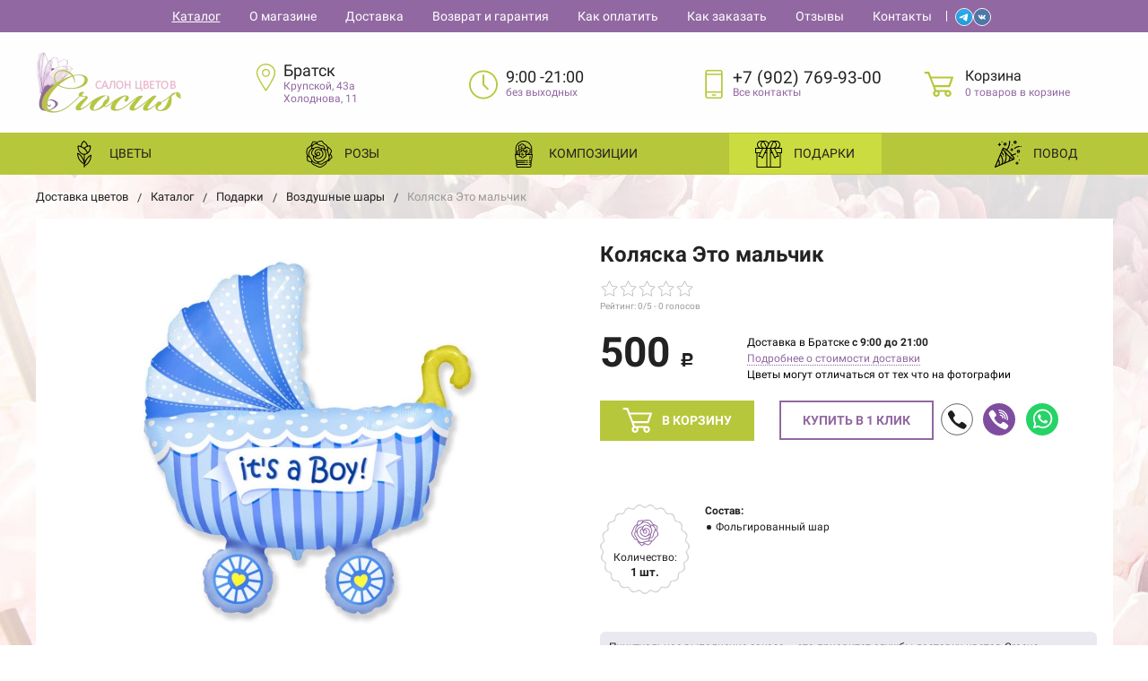

--- FILE ---
content_type: text/html; charset=UTF-8
request_url: https://crocus-flowers38.ru/catalog/podarki/vozdushnye-shary/25695/
body_size: 22274
content:
<!DOCTYPE html> <html lang="ru"> <head> <title>Купить «Коляска Это мальчик» в Братске с доставкой | Салон цветов Crocus</title> <meta name="description" content="Закажите «Коляска Это мальчик» с доставкой в Братске - описание, фото и характеристики товара. Всегда в наличии по доступной цене в интернет-магазине crocus-flowers38.ru" /> <meta name="viewport" content="width=device-width, initial-scale=1.0" /> <meta http-equiv="Content-Type" content="text/html; charset=UTF-8" /> <meta name="yandex-verification" content="9b2f17e24c0f462a" /> <meta name="google-site-verification" content="52sxs35dfiSbPYJi9-R1Koaeuqlex1Eeh7jL7JKSEGg" /> <meta name="keywords" content="заказать Коляска Это мальчик" /> <!--<link href="/favicon.ico" rel="icon" type="image/ico" />--> <link rel="shortcut icon" href="/templates/img/favicons/32.png" sizes="32x32"> <link rel="shortcut icon" href="/templates/img/favicons/96.png" sizes="96x96"> <link rel="shortcut icon" href="/templates/img/favicons/194.png" sizes="194x194"> <link rel="apple-touch-icon-precomposed" href="/templates/img/favicons/196.png"> <link rel="apple-touch-icon-precomposed" sizes="120x120" href="/templates/img/favicons/120.png"> <link rel="apple-touch-icon-precomposed" sizes="152x152" href="/templates/img/favicons/152.png"> <link rel="apple-touch-icon-precomposed" sizes="180x180" href="/templates/img/favicons/180.png"> <link rel="apple-touch-icon-precomposed" sizes="196x196" href="/templates/img/favicons/196.png"> <link rel="stylesheet" href="/assets/components/modxminify/cache/styles-1.min.css?v=631" type="text/css" /> <link rel="canonical" href="https://crocus-flowers38.ru/catalog/podarki/vozdushnye-shary/25695/"> <link rel="stylesheet" href="/assets/components/minishop2/css/web/default.css?v=14f1a1db65" type="text/css" /> <script type="text/javascript">miniShop2Config = {"cssUrl":"\/assets\/components\/minishop2\/css\/web\/","jsUrl":"\/assets\/components\/minishop2\/js\/web\/","actionUrl":"\/assets\/components\/minishop2\/action.php","ctx":"web","close_all_message":"\u0437\u0430\u043a\u0440\u044b\u0442\u044c \u0432\u0441\u0435","price_format":[2,"."," "],"price_format_no_zeros":true,"weight_format":[3,"."," "],"weight_format_no_zeros":true};</script> <link rel="stylesheet" href="/assets/components/simplerating/css/web/default.css?v=1.45" type="text/css" /> <link rel="stylesheet" href="/assets/components/ajaxform/css/default.css" type="text/css" /> </head> <body> <nav id="mobile-menu" class="mobile-menu hide-for-xlarge"> <div class="mobile-menu-wrapper"> </div> </nav> <div id="page"> <script type="application/ld+json"> [{ "@context": "http://schema.org", "@type": "Florist", "name": "Crocus - доставка цветов в Братске", "description": "Доставка цветов и букетов в Братске", "url": "https://crocus-flowers38.ru/", "logo": "https://crocus-flowers38.ru/assets/components/webpgenerator/cache/templates/img/logo-crocus.webp", "openingHours": "Mo-Su 9:00-21:00", "image": "https://crocus-flowers38.ru/assets/components/webpgenerator/cache/templates/img/logo-crocus.webp", "telephone": "+7 (902) 769-93-00", "priceRange": "от 800 руб", "aggregateRating": { "@type": "AggregateRating", "ratingValue" : "4.8", "ratingCount": "23", "reviewCount": "24" }, "contactPoint": { "@type": "ContactPoint", "name": "Многоканальная линия", "telephone": "+7 (902) 769-93-00", "email": "shop@crocus-flowers38.ru", "contactType": "customer service" }, "address": { "@type": "PostalAddress", "addressLocality": "Россия, Братск", "streetAddress": [ "Крупской, 43а | Холоднова, 11 | Советская, 7" ] } }] </script> <script type="application/ld+json"> { "@context": "http://schema.org", "@type": "WebSite", "url": "https://crocus-flowers38.ru/", "potentialAction": { "@type": "SearchAction", "target": "https://crocus-flowers38.ru/search/?q={query}", "query-input": "required name=query" } } </script> <div style="height: 0; width: 0; position: absolute; visibility: hidden"> <svg xmlns="http://www.w3.org/2000/svg"> <symbol id="svg-icon-cart" viewBox="0 0 30 26"> <path d="M24.3 24c.8 0 1.5-.7 1.5-1.5s-.7-1.5-1.5-1.5c-.5 0-1.5.5-1.5 1.5 0 .6.6 1.5 1.5 1.5m-11.9 0c.8 0 1.5-.7 1.5-1.5 0-.2 0-.4-.1-.6-.3-.5-.7-.9-1.5-.9-.5 0-.8.3-.8.3-.4.3-.6.7-.6 1.2 0 .8.7 1.5 1.5 1.5m12.4-10L27 8l.4-1c.1-.1-.1.1 0 0h-20l2.8 7H24.4m-.1 12c-1.9 0-3.5-1.6-3.5-3.5 0-.5.1-1 .3-1.5h-5.6c.2.5.3 1 .3 1.5 0 1.9-1.6 3.5-3.5 3.5s-3.5-1.6-3.5-3.5c0-1.2.6-2.2 1.4-2.8L8.9 16v-.1L3.4 2H0V0h4.9l1.9 5h21.9c1.5 0 1.3.6.4 3.2-.2.4.2-.4 0 0L26.7 15c-.4 1-.9 1-.9 1H11l1.1 3H24.3c1.9 0 3.5 1.6 3.5 3.5-.1 1.9-1.6 3.5-3.5 3.5z"/> </symbol> <symbol id="svg-icon-m-toggle" viewBox="0 0 23 19"> <path fill-rule="evenodd" d="M0 19v-3h23v3H0zM0 8h23v3H0V8zm0-8h23v3H0V0z"/> </symbol> <symbol id="svg-icon-social-instagram" viewBox="0 0 16 16"> <path class="st0" d="M2.1 0H14c1.1 0 2 .9 2 2.1V14c0 1.1-.9 2.1-2.1 2.1H2.1C.9 16 0 15.1 0 13.9V2.1C0 .9.9 0 2.1 0zm10.4 2c-.2 0-.5.3-.5.5v1c0 .2.3.5.5.5h1c.2 0 .5-.3.5-.5v-1c0-.2-.3-.5-.5-.5h-1zM14 6l-1.2.4c.1.4.2 1.3.2 1.7 0 2.7-2.2 4.8-5 4.8-2.7 0-5-2.2-5-4.8 0-.5 0-1.3.2-1.7L2 6v7c0 .4.7 1 1 1h10c.4 0 1-.7 1-1V6zM8 5C6.3 5 5 6.3 5 8s1.3 3 3 3 3-1.3 3-3-1.4-3-3-3z"/> </symbol> <symbol id="svg-icon-social-vk" viewBox="0 0 9 13"> <path class="st0" d="M8.4 6.9c-.4-.5-1-.9-1.7-1v-.1c.5-.2.9-.6 1.1-1.1.3-.5.5-1 .5-1.7 0-.5-.1-1-.3-1.5-.2-.4-.5-.8-.9-1C6.7.3 6.3.2 5.9.1 5.4 0 4.8 0 4 0H0v13h4.5c.8 0 1.4-.1 1.9-.2.5-.2 1-.4 1.4-.8.4-.3.6-.7.9-1.2.2-.6.3-1.1.3-1.8 0-.9-.2-1.6-.6-2.1zM5.3 4.4c-.1.2-.3.4-.5.5-.2.1-.4.2-.6.2H2.8V2.4h1.3c.3 0 .5.1.7.2.2 0 .3.2.4.4.1.2.1.4.1.6.1.4 0 .6 0 .8zm.6 5.4c-.1.2-.3.4-.6.6-.3.1-.6.2-.9.2H2.8V7.4h1.7c.3 0 .5.1.7.1.3.1.5.3.7.5.1.2.2.6.2 1 0 .3-.1.6-.2.8z"/> </symbol> <symbol id="svg-icon-up-down" viewBox="-1 -2 12 21"> <path class="st0" d="M4 19V-2h2v21H4zM9.6 5L6 1v-3l5 5.6L9.6 5zM.4 5L-1 3.6 4-2v3L.4 5z"/> </symbol> </svg> </div> <header> <div class="header-line-top hide-for-small-only hide-for-medium-only hide-for-large-only"> <div class="container row"> <ul class="menu"> <li class="first active"><a href="/catalog/" title="Полный каталог для заказа онлайн">Каталог</a></li> <li ><a href="/about/" title="Описание салона цветов CROCUS">О магазине</a></li> <li ><a href="/dostavka/" title="Способы доставки при заказе онлайн">Доставка</a></li> <li ><a href="/vozvrat-i-garantiya/" title="Информация о возврате и гарантии на товары">Возврат и гарантия</a></li> <li ><a href="/oplata/" title="Способы оплаты при заказе онлайн">Как оплатить</a></li> <li ><a href="/kak-zakazat/" title="Инструкция для оформления заказа через сайт">Как заказать</a></li> <li ><a href="/otzyvy/" title="Отзывы о салоне цветов CROCUS">Отзывы</a></li> <li class="last"><a href="/contacts/" title="Контакты салонов цветов CROCUS">Контакты</a></li> <li> <div class="header-social-links"> <span class="header-social-links-title"></span> <a href="https://t.me/+79027699300" target="_blank"> <img src="/templates/img/promotion/crocus_telegram.svg" style="width:20px" title="Crocus в Telegram" alt="Crocus в Telegram"> </a> <a href="https://vk.com/magic_crocus" target="_blank"> <img src="/templates/img/promotion/crocus_vk_n.svg" style="width:20px" title="Crocus во VK" alt="Crocus в VK"> </a> </div> </li> </ul> </div> </div> <div class="advanced-container inline-block-container relative"> <a href="javascript:;" class="header-mobile-toggle inline-block-item vertical-middle hide-for-xlarge"> <svg class="icon"> <use xlink:href="#svg-icon-m-toggle"></use> </svg> </a> <a href="/" class="header-logo inline-block-item vertical-middle"> <img alt="Доставка цветов в Братске" src="/assets/components/webpgenerator/cache/templates/img/logo-crocus.webp" title="Магазин цветов Crocus"> </a> <div class="header-block-right show-for-xlarge"> <div class="header-contact"> <div class="address-header"> <svg xmlns="http://www.w3.org/2000/svg" xml:space="preserve" width="22px" height="32px" version="1.1" style="shape-rendering:geometricPrecision; text-rendering:geometricPrecision; image-rendering:optimizeQuality; fill-rule:evenodd; clip-rule:evenodd" viewBox="0 0 800 800" xmlns:xlink="http://www.w3.org/1999/xlink"> <g id="Слой_x0020_1"> <metadata id="CorelCorpID_0Corel-Layer"></metadata> <g id="_1725635576560"> <path class="fil00" d="M400 737c-13,-6 -100,-151 -114,-175 -38,-62 -74,-129 -101,-196 -33,-83 -35,-155 18,-231 157,-220 525,-50 412,226 -27,68 -61,134 -99,197 -20,32 -95,160 -116,179zm0 63c18,-13 115,-172 133,-202 45,-74 83,-143 116,-223 37,-92 35,-180 -25,-261 -184,-249 -603,-57 -473,263 32,79 71,148 115,221 15,26 120,196 134,202z"></path> <path class="fil00" d="M400 150c64,0 116,53 116,117 0,64 -52,116 -116,116 -64,0 -116,-52 -116,-116 0,-64 52,-117 116,-117zm0 34c46,0 83,37 83,83 0,46 -37,83 -83,83 -46,0 -83,-37 -83,-83 0,-46 37,-83 83,-83z"></path> </g> </g> </svg> <p>Братск</p> <span>Крупской, 43а <br>Холоднова, 11</span> </div> <div class="time-work-header"> <svg xmlns="http://www.w3.org/2000/svg" xmlns:xlink="http://www.w3.org/1999/xlink" version="1.1" id="Capa_1" x="0px" y="0px" viewBox="0 0 31.059 31.059" style="enable-background:new 0 0 31.059 31.059;" xml:space="preserve" width="32px" height="33px"> <g> <g> <path d="M15.529,31.059C6.966,31.059,0,24.093,0,15.529C0,6.967,6.966,0,15.529,0 s15.529,6.967,15.529,15.529C31.059,24.093,24.092,31.059,15.529,31.059z M15.529,1.775c-7.584,0-13.754,6.17-13.754,13.754 c0,7.585,6.17,13.755,13.754,13.755c7.584,0,13.754-6.17,13.754-13.755C29.284,7.945,23.114,1.775,15.529,1.775z" fill="#b7c73b"></path> </g> <g> <path d="M20.292,21.179c-0.228,0-0.454-0.086-0.628-0.26l-4.762-4.762c-0.167-0.167-0.26-0.392-0.26-0.628 V5.454c0-0.49,0.397-0.887,0.888-0.887c0.49,0,0.887,0.396,0.887,0.887v9.708l4.502,4.502c0.347,0.347,0.347,0.909,0,1.255 C20.745,21.093,20.518,21.179,20.292,21.179z" fill="#b7c73b"></path> </g> </g> </svg> <p>9:00 -21:00</p> <span>без выходных</span> </div> <div class="header-phone inline-block-item header-contacts-to-hover"> <div class="inline-block-container"> <svg xmlns="http://www.w3.org/2000/svg" xmlns:xlink="http://www.w3.org/1999/xlink" version="1.1" id="Capa_1" x="0px" y="0px" viewBox="0 0 489.5 489.5" style="enable-background:new 0 0 489.5 489.5;" xml:space="preserve" width="32px" height="60px"> <g> <g> <path d="M392.15,451.4V38c0-20.9-17-38-38-38h-218.8c-20.9,0-38,17-38,38v413.5c0,20.9,17,38,38,38h218.8 C375.05,489.4,392.15,472.4,392.15,451.4z M121.85,88.1h245.7v278.2h-245.7V88.1z M135.35,24.5h218.8c7.4,0,13.5,6,13.5,13.5v25.6 h-245.8V38C121.85,30.5,127.95,24.5,135.35,24.5z M121.85,451.4v-60.7h245.7v60.7c0,7.4-6,13.5-13.5,13.5h-218.7 C127.95,464.9,121.85,458.9,121.85,451.4z" fill="#b7c73b"></path> <path d="M269.55,416.6h-49.7c-6.8,0-12.3,5.5-12.3,12.3s5.5,12.3,12.3,12.3h49.7c6.8,0,12.3-5.5,12.3-12.3 C281.85,422.1,276.35,416.6,269.55,416.6z" fill="#b7c73b"></path> </g> </g> </svg> <div class="inline-block-item "> <div class="header-phone-number"><a href="tel:89027699300" onclick="yaCounter47789740.reachGoal('TEL'); return true;"> +7 (902) 769-93-00</a> </div> <div class="header-phone-link"> <div onclick="window.location.href='/contacts/'" style="font: 12px Roboto; color: #9168a1;cursor:pointer;" title="Контакты салона цветов Crocus">Все контакты</div></div> </div> </div> <div class="inline-block-container header-contacts-hover"> <p class="header-contacts-hover-p">Крупской, 43а</p> <div class="inline-block-item header-contact-hover-item "> <div class="header-phone-number"><a href="tel:89027699300" title="Телефон салона на Холоднова, 11" onclick="yaCounter47789740.reachGoal('TEL'); return true;"> +7 (902) 769-93-00</a> </div> <p class="header-contacts-hover-time">С 9:00 до 21:00</p> <div class="rowor-call"> <span class="btnorcall fixbtnorcall"> <a rel="nofollow" target="_blank" href="viber://add?number=+79027699300" class=" vibericon" title="Viber салона на Крупской, 43а"> <svg width="28" height="28" viewBox="0 0 50 50" fill="none" xmlns="http://www.w3.org/2000/svg"> <path d="M25 1.90735e-06C38.8071 1.90735e-06 50 11.1929 50 25C50 38.8071 38.8071 50 25 50C11.1929 50 0 38.8071 0 25C0 11.1929 11.1929 1.90735e-06 25 1.90735e-06Z" fill="#7F4DA0"/> <path d="M31.6605 21.8317C31.5389 20.8438 31.2353 20.0682 30.6961 19.3812C29.996 18.4965 29.1012 17.9668 27.7766 17.6525C26.9133 17.4431 26.5645 17.4671 26.2523 17.7523C25.9614 18.0195 25.9047 18.5552 26.1269 18.902C26.2832 19.1538 26.4635 19.244 26.965 19.3425C27.6328 19.4653 28.0943 19.6248 28.5142 19.8648C29.4052 20.3794 29.8202 21.1845 29.8646 22.488C29.8854 23.1 29.9383 23.2882 30.152 23.5052C30.5482 23.902 31.2533 23.8249 31.5525 23.35C31.6622 23.1711 31.6789 23.0932 31.6905 22.6776C31.6982 22.4203 31.6871 22.0373 31.6605 21.8317V21.8317Z" fill="white"/> <path d="M35.1507 22.9455C34.9747 19.919 33.7909 17.4841 31.6724 15.771C30.4788 14.8084 29.036 14.1465 27.4545 13.8245C26.8751 13.7094 25.8085 13.6161 25.6255 13.6695C25.4528 13.7189 25.2086 13.9059 25.0998 14.075C24.9846 14.2583 24.9587 14.6677 25.0569 14.9045C25.2154 15.3004 25.5103 15.4402 26.336 15.5125C27.609 15.6238 28.9221 16.0711 29.9142 16.7332C31.0468 17.4871 31.9472 18.5182 32.5296 19.7299C33.0329 20.771 33.3424 22.2713 33.3338 23.6149C33.331 24.1008 33.406 24.3752 33.6014 24.5758C33.8964 24.8843 34.3263 24.9518 34.7058 24.7469C35.1263 24.5257 35.2247 24.1375 35.1507 22.9455V22.9455Z" fill="white"/> <path d="M39.0127 34.6004C38.9536 34.4274 38.8154 34.1605 38.7167 34.0073C38.095 33.0685 34.7547 30.4544 33.087 29.5995C32.1347 29.1103 31.4292 28.9473 30.9061 29.1004C30.3437 29.2586 30.0476 29.5204 29.1052 30.6916C28.7253 31.161 28.3355 31.6009 28.2319 31.67C27.9753 31.8479 27.472 31.9913 27.1168 31.9913C26.2928 31.9862 24.7978 31.4526 23.6481 30.7509C22.7551 30.2074 21.6104 29.2339 20.7321 28.2703C19.6959 27.1387 18.9905 26.1405 18.4328 25.0138C17.7125 23.566 17.53 22.6814 17.8309 22.034C17.9049 21.871 18.0036 21.6981 18.048 21.6436C18.0924 21.5943 18.5562 21.2137 19.0693 20.7986C20.0759 19.9982 20.2387 19.8153 20.4262 19.2668C20.663 18.57 20.5989 17.8584 20.2338 17.142C19.9525 16.5984 19.2174 15.4124 18.6845 14.6465C17.9789 13.6385 16.2224 11.484 15.872 11.1923C15.2405 10.6785 14.4314 10.5895 13.5382 10.9354C12.5959 11.3011 10.8295 12.7243 10.0745 13.7175C9.39364 14.6168 9.13222 15.2543 9.0927 16.0943C9.05819 16.7861 9.11738 17.0727 9.4825 17.9573C12.3393 24.8952 16.6023 30.4346 22.459 34.8326C25.5181 37.1304 28.6907 38.8797 31.9817 40.0756C33.9011 40.7723 34.7349 40.8069 35.7168 40.2337C36.1312 39.9866 37.1575 38.9341 37.7299 38.1682C38.6772 36.8932 39.0276 36.3052 39.1262 35.8357C39.1953 35.5145 39.141 34.9562 39.0127 34.6004V34.6004Z" fill="white"/> <path d="M38.7036 23.6406C38.6404 21.9286 38.3522 20.5244 37.7512 18.9589C37.1578 17.4189 36.5573 16.414 35.4232 15.0548C34.3509 13.7804 33.5181 13.0528 32.1972 12.2428C30.3544 11.1142 28.1117 10.3674 25.5983 10.0533C24.7412 9.94356 24.5473 9.9514 24.2843 10.1269C23.7748 10.4592 23.7816 11.2883 24.2928 11.6157C24.462 11.7198 24.6121 11.7578 25.2977 11.8475C26.3502 11.9892 27.027 12.1227 27.83 12.3418C30.979 13.2026 33.4005 14.9622 35.0195 17.5741C36.3743 19.7512 36.9367 21.9284 36.8568 24.7091C36.8291 25.6492 36.8492 25.8146 36.9929 26.0405C37.2681 26.4615 37.9939 26.5447 38.3662 26.1954C38.5978 25.9825 38.6415 25.8227 38.6871 25.0181C38.709 24.5984 38.7137 23.9788 38.7036 23.6406V23.6406Z" fill="white"/> </svg> </a></span> <span class="btnorcall fixbtnorcall"> <a rel="nofollow" target="_blank" href="https://wa.me/+79027699300?text=Здравствуйте." class="whatsappicon" title="WhatsApp салона на Крупской, 43а"> <svg width="28" height="28" viewBox="0 0 50 50" fill="none" xmlns="http://www.w3.org/2000/svg"> <path d="M25 50C38.8071 50 50 38.8071 50 25C50 11.1929 38.8071 0 25 0C11.1929 0 0 11.1929 0 25C0 38.8071 11.1929 50 25 50Z" fill="#25D366"/> <path fill-rule="evenodd" clip-rule="evenodd" d="M25.824 38.9089H25.8179C23.3299 38.908 20.8852 38.2838 18.7139 37.0994L10.8333 39.1667L12.9423 31.4634C11.6414 29.2089 10.9569 26.6516 10.958 24.0315C10.9612 15.8351 17.63 9.16667 25.8239 9.16667C29.8007 9.16838 33.5332 10.7165 36.3398 13.5265C39.1465 16.3363 40.6913 20.0712 40.6897 24.0432C40.6865 32.2378 34.0203 38.9055 25.824 38.9089ZM19.079 34.4082L19.5302 34.676C21.4273 35.8017 23.6019 36.3974 25.819 36.3983H25.824C32.6342 36.3983 38.177 30.8554 38.1797 24.0424C38.181 20.7408 36.8971 17.6365 34.5643 15.301C32.2315 12.9655 29.1292 11.6787 25.8289 11.6775C19.0135 11.6775 13.4706 17.2199 13.4679 24.0324C13.4669 26.3671 14.1202 28.6408 15.357 30.608L15.6508 31.0754L14.4026 35.6349L19.079 34.4082ZM32.8046 27.2438C33.0637 27.369 33.2386 27.4536 33.3133 27.5783C33.4061 27.7331 33.4061 28.4768 33.0968 29.3446C32.7871 30.2123 31.3032 31.0042 30.5895 31.1108C29.9496 31.2064 29.1397 31.2463 28.25 30.9636C27.7105 30.7924 27.0186 30.5639 26.1324 30.1811C22.6502 28.6775 20.2969 25.3025 19.8522 24.6646C19.821 24.6199 19.7992 24.5887 19.787 24.5724L19.784 24.5684C19.5875 24.3062 18.2703 22.5488 18.2703 20.73C18.2703 19.019 19.1108 18.1222 19.4977 17.7094C19.5242 17.6811 19.5485 17.6551 19.5704 17.6313C19.9108 17.2594 20.3133 17.1664 20.5609 17.1664C20.8085 17.1664 21.0564 17.1687 21.2728 17.1796C21.2995 17.1809 21.3273 17.1807 21.356 17.1806C21.5725 17.1793 21.8423 17.1777 22.1085 17.8172C22.211 18.0633 22.3608 18.4282 22.5189 18.813C22.8385 19.5911 23.1916 20.4508 23.2538 20.5752C23.3466 20.7612 23.4085 20.978 23.2847 21.226C23.2661 21.2632 23.249 21.2983 23.2325 21.3318C23.1395 21.5217 23.0711 21.6613 22.9133 21.8456C22.8512 21.9181 22.7871 21.9962 22.7229 22.0743C22.5952 22.2299 22.4674 22.3855 22.3561 22.4964C22.1702 22.6816 21.9766 22.8826 22.1933 23.2544C22.4099 23.6263 23.1554 24.8426 24.2596 25.8276C25.4466 26.8864 26.4783 27.3338 27.0012 27.5607C27.1034 27.605 27.1861 27.6408 27.2468 27.6712C27.6181 27.8572 27.8347 27.8261 28.0514 27.5783C28.2681 27.3304 28.98 26.4936 29.2276 26.1218C29.4751 25.7501 29.7229 25.812 30.0633 25.9359C30.4038 26.06 32.23 26.9585 32.6015 27.1444C32.674 27.1807 32.7418 27.2134 32.8046 27.2438Z" fill="#FDFDFD"/> </svg> </a> </span> </div> <div data-modal="#request-callback" class="header-phone-hover-callback">Заказать обратный звонок</div> </div> <p class="header-contacts-hover-p">Холоднова, 11</p> <div class="inline-block-item header-contact-hover-item "> <div class="header-phone-number"><a href="tel:+79025799200" title="Телефон салона на Холоднова, 11" onclick="yaCounter47789740.reachGoal('TEL'); return true;">+7(902)579-92-00</a> </div> <p class="header-contacts-hover-time">С 9:00 до 21:00</p> <div class="rowor-call"> <span class="btnorcall fixbtnorcall"><a rel="nofollow" target="_blank" href="viber://add?number=+79025799200" class=" vibericon" title="Viber салона на Холоднова, 11"> <svg width="28" height="28" viewBox="0 0 50 50" fill="none" xmlns="http://www.w3.org/2000/svg"> <path d="M25 1.90735e-06C38.8071 1.90735e-06 50 11.1929 50 25C50 38.8071 38.8071 50 25 50C11.1929 50 0 38.8071 0 25C0 11.1929 11.1929 1.90735e-06 25 1.90735e-06Z" fill="#7F4DA0"/> <path d="M31.6605 21.8317C31.5389 20.8438 31.2353 20.0682 30.6961 19.3812C29.996 18.4965 29.1012 17.9668 27.7766 17.6525C26.9133 17.4431 26.5645 17.4671 26.2523 17.7523C25.9614 18.0195 25.9047 18.5552 26.1269 18.902C26.2832 19.1538 26.4635 19.244 26.965 19.3425C27.6328 19.4653 28.0943 19.6248 28.5142 19.8648C29.4052 20.3794 29.8202 21.1845 29.8646 22.488C29.8854 23.1 29.9383 23.2882 30.152 23.5052C30.5482 23.902 31.2533 23.8249 31.5525 23.35C31.6622 23.1711 31.6789 23.0932 31.6905 22.6776C31.6982 22.4203 31.6871 22.0373 31.6605 21.8317V21.8317Z" fill="white"/> <path d="M35.1507 22.9455C34.9747 19.919 33.7909 17.4841 31.6724 15.771C30.4788 14.8084 29.036 14.1465 27.4545 13.8245C26.8751 13.7094 25.8085 13.6161 25.6255 13.6695C25.4528 13.7189 25.2086 13.9059 25.0998 14.075C24.9846 14.2583 24.9587 14.6677 25.0569 14.9045C25.2154 15.3004 25.5103 15.4402 26.336 15.5125C27.609 15.6238 28.9221 16.0711 29.9142 16.7332C31.0468 17.4871 31.9472 18.5182 32.5296 19.7299C33.0329 20.771 33.3424 22.2713 33.3338 23.6149C33.331 24.1008 33.406 24.3752 33.6014 24.5758C33.8964 24.8843 34.3263 24.9518 34.7058 24.7469C35.1263 24.5257 35.2247 24.1375 35.1507 22.9455V22.9455Z" fill="white"/> <path d="M39.0127 34.6004C38.9536 34.4274 38.8154 34.1605 38.7167 34.0073C38.095 33.0685 34.7547 30.4544 33.087 29.5995C32.1347 29.1103 31.4292 28.9473 30.9061 29.1004C30.3437 29.2586 30.0476 29.5204 29.1052 30.6916C28.7253 31.161 28.3355 31.6009 28.2319 31.67C27.9753 31.8479 27.472 31.9913 27.1168 31.9913C26.2928 31.9862 24.7978 31.4526 23.6481 30.7509C22.7551 30.2074 21.6104 29.2339 20.7321 28.2703C19.6959 27.1387 18.9905 26.1405 18.4328 25.0138C17.7125 23.566 17.53 22.6814 17.8309 22.034C17.9049 21.871 18.0036 21.6981 18.048 21.6436C18.0924 21.5943 18.5562 21.2137 19.0693 20.7986C20.0759 19.9982 20.2387 19.8153 20.4262 19.2668C20.663 18.57 20.5989 17.8584 20.2338 17.142C19.9525 16.5984 19.2174 15.4124 18.6845 14.6465C17.9789 13.6385 16.2224 11.484 15.872 11.1923C15.2405 10.6785 14.4314 10.5895 13.5382 10.9354C12.5959 11.3011 10.8295 12.7243 10.0745 13.7175C9.39364 14.6168 9.13222 15.2543 9.0927 16.0943C9.05819 16.7861 9.11738 17.0727 9.4825 17.9573C12.3393 24.8952 16.6023 30.4346 22.459 34.8326C25.5181 37.1304 28.6907 38.8797 31.9817 40.0756C33.9011 40.7723 34.7349 40.8069 35.7168 40.2337C36.1312 39.9866 37.1575 38.9341 37.7299 38.1682C38.6772 36.8932 39.0276 36.3052 39.1262 35.8357C39.1953 35.5145 39.141 34.9562 39.0127 34.6004V34.6004Z" fill="white"/> <path d="M38.7036 23.6406C38.6404 21.9286 38.3522 20.5244 37.7512 18.9589C37.1578 17.4189 36.5573 16.414 35.4232 15.0548C34.3509 13.7804 33.5181 13.0528 32.1972 12.2428C30.3544 11.1142 28.1117 10.3674 25.5983 10.0533C24.7412 9.94356 24.5473 9.9514 24.2843 10.1269C23.7748 10.4592 23.7816 11.2883 24.2928 11.6157C24.462 11.7198 24.6121 11.7578 25.2977 11.8475C26.3502 11.9892 27.027 12.1227 27.83 12.3418C30.979 13.2026 33.4005 14.9622 35.0195 17.5741C36.3743 19.7512 36.9367 21.9284 36.8568 24.7091C36.8291 25.6492 36.8492 25.8146 36.9929 26.0405C37.2681 26.4615 37.9939 26.5447 38.3662 26.1954C38.5978 25.9825 38.6415 25.8227 38.6871 25.0181C38.709 24.5984 38.7137 23.9788 38.7036 23.6406V23.6406Z" fill="white"/> </svg> </a></span> <span class="btnorcall fixbtnorcall"><a rel="nofollow" target="_blank" href="https://wa.me/+79025799200?text=Здравствуйте." class="whatsappicon" title="WhatsApp салона на Холоднова, 11"> <svg width="28" height="28" viewBox="0 0 50 50" fill="none" xmlns="http://www.w3.org/2000/svg"> <path d="M25 50C38.8071 50 50 38.8071 50 25C50 11.1929 38.8071 0 25 0C11.1929 0 0 11.1929 0 25C0 38.8071 11.1929 50 25 50Z" fill="#25D366"/> <path fill-rule="evenodd" clip-rule="evenodd" d="M25.824 38.9089H25.8179C23.3299 38.908 20.8852 38.2838 18.7139 37.0994L10.8333 39.1667L12.9423 31.4634C11.6414 29.2089 10.9569 26.6516 10.958 24.0315C10.9612 15.8351 17.63 9.16667 25.8239 9.16667C29.8007 9.16838 33.5332 10.7165 36.3398 13.5265C39.1465 16.3363 40.6913 20.0712 40.6897 24.0432C40.6865 32.2378 34.0203 38.9055 25.824 38.9089ZM19.079 34.4082L19.5302 34.676C21.4273 35.8017 23.6019 36.3974 25.819 36.3983H25.824C32.6342 36.3983 38.177 30.8554 38.1797 24.0424C38.181 20.7408 36.8971 17.6365 34.5643 15.301C32.2315 12.9655 29.1292 11.6787 25.8289 11.6775C19.0135 11.6775 13.4706 17.2199 13.4679 24.0324C13.4669 26.3671 14.1202 28.6408 15.357 30.608L15.6508 31.0754L14.4026 35.6349L19.079 34.4082ZM32.8046 27.2438C33.0637 27.369 33.2386 27.4536 33.3133 27.5783C33.4061 27.7331 33.4061 28.4768 33.0968 29.3446C32.7871 30.2123 31.3032 31.0042 30.5895 31.1108C29.9496 31.2064 29.1397 31.2463 28.25 30.9636C27.7105 30.7924 27.0186 30.5639 26.1324 30.1811C22.6502 28.6775 20.2969 25.3025 19.8522 24.6646C19.821 24.6199 19.7992 24.5887 19.787 24.5724L19.784 24.5684C19.5875 24.3062 18.2703 22.5488 18.2703 20.73C18.2703 19.019 19.1108 18.1222 19.4977 17.7094C19.5242 17.6811 19.5485 17.6551 19.5704 17.6313C19.9108 17.2594 20.3133 17.1664 20.5609 17.1664C20.8085 17.1664 21.0564 17.1687 21.2728 17.1796C21.2995 17.1809 21.3273 17.1807 21.356 17.1806C21.5725 17.1793 21.8423 17.1777 22.1085 17.8172C22.211 18.0633 22.3608 18.4282 22.5189 18.813C22.8385 19.5911 23.1916 20.4508 23.2538 20.5752C23.3466 20.7612 23.4085 20.978 23.2847 21.226C23.2661 21.2632 23.249 21.2983 23.2325 21.3318C23.1395 21.5217 23.0711 21.6613 22.9133 21.8456C22.8512 21.9181 22.7871 21.9962 22.7229 22.0743C22.5952 22.2299 22.4674 22.3855 22.3561 22.4964C22.1702 22.6816 21.9766 22.8826 22.1933 23.2544C22.4099 23.6263 23.1554 24.8426 24.2596 25.8276C25.4466 26.8864 26.4783 27.3338 27.0012 27.5607C27.1034 27.605 27.1861 27.6408 27.2468 27.6712C27.6181 27.8572 27.8347 27.8261 28.0514 27.5783C28.2681 27.3304 28.98 26.4936 29.2276 26.1218C29.4751 25.7501 29.7229 25.812 30.0633 25.9359C30.4038 26.06 32.23 26.9585 32.6015 27.1444C32.674 27.1807 32.7418 27.2134 32.8046 27.2438Z" fill="#FDFDFD"/> </svg> </a></span> </div> <div data-modal="#request-callback" class="header-phone-hover-callback">Заказать обратный звонок</div> </div> <div class="header-phone-link" style="text-align:center;"> <div onclick="window.location.href='/contacts/'" style="font: 14px Roboto; color: #9168a1;cursor:pointer;" title="Контакты салона цветов Crocus">Все контакты</div></div> </div> </div> <div class="header-cart header-block-info inline-block-item"> <a href="/cart/" class="inline-block-container " id="msMiniCart"> <div class="empty"> <svg class="icon vertical-middle"> <use xlink:href="#svg-icon-cart"></use> </svg> <span class="inline-block-item vertical-middle"> <span class="header-block-info-link">Корзина</span> <span class="header-block-info-desc price-block" title="0 товаров в корзине">0 товаров в корзине</span> </span> <div class="basket_products" style="display:none;"> </div> </div> <div class="not_empty"> <svg class="icon vertical-middle"> <use xlink:href="#svg-icon-cart"></use> </svg> <span class="inline-block-item vertical-middle"> <span class="header-block-info-link">Корзина</span> <span class="header-block-info-desc price-block" > <span class="ms2_total_count">0</span> товара на <span class="ms2_total_cost">0</span> <span class="rub">Р</span> </span> </span> <div class="basket_products" style="display:none;"> </div> </div> </a> </div> </div> </div> <ul class="header-fixed-block"> <li class="header-cart header-block-info header-fixed-item"> <a href="/cart/" class="inline-block-container" id="bx_cart_block_mini"> <span class="inline-block-item relative"> <svg class="icon"> <use xlink:href="#svg-icon-cart"></use> </svg> </span> </a> </li> </ul> </div> <nav class="header-main-menu hide-for-small-only hide-for-medium-only hide-for-large-only"> <div class="container row"> <div class="header-main-menu-block float-left"> <ul class="header-main-menu-base menu dropdown float-left" > <li class="header-main-menu-category first"><a href="/catalog/cvety/" title="Каталог цветов" ><img src="[data-uri]" data-src="/uploads/menu/flower.svg" class="lazy" alt="Каталог цветов" title="Каталог цветов"> Цветы</a><ul class="sub-menu" > <li class="header-main-menu-category first"><a href="/catalog/cvety/tulpany/" title="Каталог букетов с тюльпанами" >Тюльпаны</a></li> <li class="header-main-menu-category"><a href="/catalog/cvety/xrizantemy/" title="Каталог букетов с хрюзантемами" >Хризантемы</a></li> <li class="header-main-menu-category"><a href="/catalog/cvety/lilii/" title="Каталог букетов с лилиями" >Лилии</a></li> <li class="header-main-menu-category"><a href="/catalog/cvety/eustomy/" title="Каталог букетов с эустомами" >Эустомы</a></li> <li class="header-main-menu-category"><a href="/catalog/cvety/gvozdiki/" title="Каталог букетов с гвоздиками" >Гвоздики</a></li> <li class="header-main-menu-category last"><a href="/catalog/cvety/alstromerii/" title="Каталог букетов с альстромериями" >Альстромерии</a></li></ul></li> <li class="header-main-menu-category"><a href="/catalog/rozy/" title="Каталог букетов из роз" ><img src="[data-uri]" data-src="/uploads/menu/rose.svg" class="lazy" alt="Каталог букетов из роз" title="Каталог букетов из роз"> Розы</a><ul class="sub-menu" > <li class="header-main-menu-category first"><a href="/catalog/rozy/buketyi-iz-belyix-roz/" title="Каталог букетов из белых роз" >Белые розы</a></li> <li class="header-main-menu-category"><a href="/catalog/rozy/buketyi-iz-rozovyix-roz/" title="Каталог букетов из розовых роз" >Розовые розы</a></li> <li class="header-main-menu-category"><a href="/catalog/rozy/buketyi-iz-krasnyix-roz/" title="Каталог букетов из красных роз" >Красные розы</a></li> <li class="header-main-menu-category"><a href="/catalog/rozy/buketyi-iz-zheltyix-roz/" title="Каталог букетов из желтых роз" >Желтые розы</a></li> <li class="header-main-menu-category"><a href="/catalog/rozy/buketyi-iz-5-roz/" title="Каталог букетов из пяти роз" >Букеты из 5 роз</a></li> <li class="header-main-menu-category"><a href="/catalog/rozy/buketyi-iz-7-roz/" title="Каталог букетов из семи роз" >Букеты из 7 роз</a></li> <li class="header-main-menu-category"><a href="/catalog/rozy/buketyi-iz-9-roz/" title="Каталог букетов из девяти роз" >Букеты из 9 роз</a></li> <li class="header-main-menu-category"><a href="/catalog/rozy/buketyi-iz-11-roz/" title="Каталог букетов из одиннадцати роз " >Букеты из 11 роз</a></li> <li class="header-main-menu-category"><a href="/catalog/rozy/buketyi-iz-19-roz/" title="Каталог букетов из девятнадцати роз" >Букеты из 19 роз</a></li> <li class="header-main-menu-category"><a href="/catalog/rozy/buketyi-iz-51-rozyi/" title="Каталог букетов из 51 розы" >Букеты из 51 розы</a></li> <li class="header-main-menu-category"><a href="/catalog/rozy/buketyi-iz-101-rozyi/" title="Каталог букетов из 101 розы" >Букеты из 101 розы</a></li> <li class="header-main-menu-category last"><a href="/catalog/rozy/miks-buketyi-iz-roz/" title="Каталог микс букетов из роз" >Микс букеты из роз</a></li></ul></li> <li class="header-main-menu-category"><a href="/catalog/kompozicii/" title="Каталог цветочных композиции" ><img src="[data-uri]" data-src="/uploads/menu/flowers.svg" class="lazy" alt="Каталог цветочных композиции" title="Каталог цветочных композиции"> Композиции</a><ul class="sub-menu" > <li class="header-main-menu-category first"><a href="/catalog/kompozicii/cvetochnye-korobki/" title="Каталог цветов в коробке" >Цветы в коробке</a></li> <li class="header-main-menu-category"><a href="/catalog/kompozicii/czvetyi-v-plajm-pakete/" title="Каталог цветов в плайм-пакете" >Цветы в плайм-пакете</a></li> <li class="header-main-menu-category"><a href="/catalog/kompozicii/cvety-v-korzinax/" title="Каталог цветов в корзинах" >Цветы в корзинах</a></li> <li class="header-main-menu-category last"><a href="/catalog/kompozicii/sbornyie-buketyi/" title="Каталог авторских букетов" >Авторские букеты</a></li></ul></li> <li class="header-main-menu-category active"><a href="/catalog/podarki/" title="Каталог подарков к цветам" ><img src="[data-uri]" data-src="/uploads/menu/gift-box.svg" class="lazy" alt="Каталог подарков к цветам" title="Каталог подарков к цветам"> Подарки</a><ul class="sub-menu" > <li class="header-main-menu-category first active"><a href="/catalog/podarki/vozdushnye-shary/" title="Каталог воздушных шаров" >Воздушные шары</a></li> <li class="header-main-menu-category last"><a href="/catalog/podarki/konfety/" title="Каталог конфет к букету" >Конфеты</a></li></ul></li> <li class="header-main-menu-category last"><a href="/catalog/povod/" title="Каталог букетов для любого повода" ><img src="[data-uri]" data-src="/uploads/menu/confetti.svg" class="lazy" alt="Каталог букетов для любого повода" title="Каталог букетов для любого повода"> Повод</a><ul class="sub-menu" > <li class="header-main-menu-category first"><a href="/catalog/povod/8-marta/" title="Букеты на 8 марта" >8 марта</a></li> <li class="header-main-menu-category"><a href="/catalog/povod/14-fevralya/" title="Букеты на 14 февраля" >14 февраля</a></li> <li class="header-main-menu-category"><a href="/catalog/povod/23-fevralya/" title="Букеты на 23 февраля" >23 февраля</a></li> <li class="header-main-menu-category"><a href="/catalog/povod/1-sentyabrya/" title="Букеты на 1 сентября" >1 сентября</a></li> <li class="header-main-menu-category"><a href="/catalog/povod/9-maya/" title="Букеты на 9 мая" >9 мая</a></li> <li class="header-main-menu-category"><a href="/catalog/povod/love/" title="Букеты для признания в любви" >Признание в любви</a></li> <li class="header-main-menu-category"><a href="/catalog/povod/den-materi/" title="Букеты на день матери" >День матери</a></li> <li class="header-main-menu-category"><a href="/catalog/povod/den-rozhdeniya/" title="Букеты на день рождения" >День рождения</a></li> <li class="header-main-menu-category last"><a href="/catalog/povod/novyij-god/" title="Букеты на новый год" >Новый год</a></li></ul></li></ul> </div> </div> </nav> </header> <section class="product"> <div class="inner-bg"> <div class="advanced-container-medium first"> <div class="wrapper-product-info"> <nav> <ul class="breadcrumbs"><li><a href="/">Доставка цветов</a></li><li><a href="/catalog/">Каталог</a></li><li><a href="/catalog/podarki/">Подарки</a></li><li><a href="/catalog/podarki/vozdushnye-shary/">Воздушные шары</a></li><li class="active">Коляска Это мальчик</li></ul> </nav> <article class="inner-container product-container" itemtype="https://schema.org/Product" itemscope> <meta itemprop="name" content="Коляска Это мальчик" /> <meta itemprop="description" content="Коляска Это мальчик - «Crocus» в Братске"> <div class="product-preview relative"> <div class="product-preview-main relative"> <a href="javascript:;" class="product-preview-zoom" title="Коляска Это мальчик - crocus-flowers38.ru"><img src="/assets/components/webpgenerator/cache/assets/images/products/25695/52.webp" alt="Коляска Это мальчик - crocus-flowers38.ru" title="Коляска Это мальчик - crocus-flowers38.ru" class="zoom show-for-xlarge" id="pict_25695"></a> <img src="/assets/components/webpgenerator/cache/assets/images/products/25695/52.webp" alt="Коляска Это мальчик" title="Коляска Это мальчик" class="hide-for-xlarge" itemprop="image"> </div> <a href="javascript:;" class="product-preview-zoom show-for-xlarge"> <svg class="icon"> <use xmlns:xlink="http://www.w3.org/1999/xlink" xlink:href="#svg-icon-search"> </use> </svg> Увеличить </a> <div class="owl-carousel product-slider"> <a href="/assets/components/webpgenerator/cache/assets/images/products/25695/52.webp" target="_blank" class="item active" title="Коляска Это мальчик - crocus-flowers38.ru"> <img src="/assets/components/webpgenerator/cache/assets/images/products/25695/small/52.webp" alt="Коляска Это мальчик" title="Коляска Это мальчик" width="61"> </a> </div> </div> <div class="product-info vertical-top" itemprop="offers" itemtype="https://schema.org/Offer" itemscope> <form method="post" class="ms2_form"> <div class="product-info-block"> <h1>Коляска Это мальчик</h1> <link itemprop="url" href="https://crocus-flowers38.ru/catalog/podarki/vozdushnye-shary/25695/" /> <meta itemprop="itemCondition" content="https://schema.org/UsedCondition" /> <meta itemprop="priceValidUntil" content="2029-12-31"> <meta itemprop="priceCurrency" content="RUB"> <meta itemprop="price" content="500"> <link itemprop="availability" href="http://schema.org/InStock"> <div class="row small-up-2 large-up-3"> <div class="column"> <div class="rating rating_active"> <div class="rating__best"> <div class="rating__current" data-id="25695" style="display: block; overflow: hidden; width: 0px;"> <div class="rating__star rating__star_1" data-title="1"></div> <div class="rating__star rating__star_2" data-title="2"></div> <div class="rating__star rating__star_3" data-title="3"></div> <div class="rating__star rating__star_4" data-title="4"></div> <div class="rating__star rating__star_5" data-title="5"></div> </div> <div class="rating__star rating__star_5" data-title="5"></div> <div class="rating__star rating__star_4" data-title="4"></div> <div class="rating__star rating__star_3" data-title="3"></div> <div class="rating__star rating__star_2" data-title="2"></div> <div class="rating__star rating__star_1" data-title="1"></div> </div> </div> <div style="font-size:10px; color: #999; padding-top: 3px; padding-bottom: 3px;"> Рейтинг: <span class="rating-value">0</span>/5 - <span class="rating-count">0</span> голосов </div> </div> <!--<div class="column existence many" title="Много"><div class="existence-icon"><div class="existence-icon-active"></div></div><span class="existence-count">Много</span></div>--> </div> <input class="input-group-field quantity" type="hidden" name="count" min="1" value="1"> <div class="row small-up-1 large-up-3 price-div"> <p class="cost price">500 <span class="rub">Р</span> </p> <div class="delivery-info-p"> <p>Доставка в Братске <span>с 9:00 до 21:00</span> </p> <p> <a href="/dostavka/" target="_blank">Подробнее о стоимости доставки</a> </p> <p>Цветы могут отличаться от тех что на фотографии</p> </div> </div> </div> <div class="product-info-block product-info-price "> <div class="row"> <button onclick="ym(47789740,'reachGoal','ToCart')" class="product-info-button-primary button add2cart" type="submit" name="ms2_action" value="cart/add" data-preview="#pict_25695" > <svg class="icon"> <use xmlns:xlink="http://www.w3.org/1999/xlink" xlink:href="#svg-icon-cart"> </use> </svg> <span>В корзину</span> </button> <a href="#buy-to-click" class="product-info-button-primary button secondary go2buy" onclick="yaCounter47789740.reachGoal('1CLICK'); return true;" >Купить в 1 клик</a> <div class="rowor-call"> <span class="btnorcall svg-icon-social"> <a title="Позвонить" rel="nofollow" href="tel:+79027699300" class="phoneicon"> <svg width="36" height="36" viewBox="0 0 52 52" fill="none" xmlns="http://www.w3.org/2000/svg"> <path d="M26 1C39.8071 1 51 12.1929 51 26C51 39.8071 39.8071 51 26 51C12.1929 51 1 39.8071 1 26C1 12.1929 12.1929 1 26 1Z" stroke="#1E1E1E"/> <path d="M41.3452 35.5917C41.286 35.4188 41.1479 35.1519 41.0492 34.9987C40.4275 34.0599 37.0872 31.4458 35.4195 30.5909C34.4672 30.1017 33.7616 29.9387 33.2386 30.0918C32.6761 30.25 32.3801 30.5118 31.4377 31.683C31.0578 32.1524 30.668 32.5923 30.5644 32.6614C30.3078 32.8393 29.8045 32.9826 29.4493 32.9826C28.6253 32.9776 27.1303 32.444 25.9806 31.7423C25.0876 31.1988 23.9429 30.2253 23.0646 29.2617C22.0284 28.1301 21.3229 27.1319 20.7653 26.0052C20.045 24.5573 19.8624 23.6728 20.1634 23.0254C20.2374 22.8624 20.3361 22.6895 20.3804 22.635C20.4249 22.5857 20.8887 22.2051 21.4018 21.79C22.4084 20.9896 22.5712 20.8067 22.7587 20.2582C22.9955 19.5614 22.9314 18.8498 22.5663 18.1333C22.285 17.5898 21.5498 16.4038 21.017 15.6379C20.3114 14.6298 18.5549 12.4753 18.2045 12.1837C17.573 11.6698 16.7639 11.5808 15.8707 11.9268C14.9284 12.2925 13.162 13.7156 12.407 14.7089C11.7261 15.6082 11.4647 16.2457 11.4252 17.0857C11.3907 17.7775 11.4499 18.0641 11.815 18.9487C14.6718 25.8866 18.9348 31.426 24.7915 35.824C27.8506 38.1218 31.0232 39.8711 34.3142 41.067C36.2335 41.7637 37.0674 41.7983 38.0493 41.2251C38.4637 40.978 39.49 39.9255 40.0624 39.1595C41.0097 37.8846 41.3601 37.2966 41.4587 36.8271C41.5278 36.5059 41.4735 35.9476 41.3452 35.5917V35.5917Z" fill="#1E1E1E"/> </svg> </a> </span> <span class="btnorcall fixbtnorcall svg-icon-social"> <a title="Viber" rel="nofollow" target="_blank" href="viber://chat?number=+79027699300" class=" vibericon"> <svg width="36" height="36" viewBox="0 0 50 50" fill="none" xmlns="http://www.w3.org/2000/svg"> <path d="M25 1.90735e-06C38.8071 1.90735e-06 50 11.1929 50 25C50 38.8071 38.8071 50 25 50C11.1929 50 0 38.8071 0 25C0 11.1929 11.1929 1.90735e-06 25 1.90735e-06Z" fill="#7F4DA0"/> <path d="M31.6605 21.8317C31.5389 20.8438 31.2353 20.0682 30.6961 19.3812C29.996 18.4965 29.1012 17.9668 27.7766 17.6525C26.9133 17.4431 26.5645 17.4671 26.2523 17.7523C25.9614 18.0195 25.9047 18.5552 26.1269 18.902C26.2832 19.1538 26.4635 19.244 26.965 19.3425C27.6328 19.4653 28.0943 19.6248 28.5142 19.8648C29.4052 20.3794 29.8202 21.1845 29.8646 22.488C29.8854 23.1 29.9383 23.2882 30.152 23.5052C30.5482 23.902 31.2533 23.8249 31.5525 23.35C31.6622 23.1711 31.6789 23.0932 31.6905 22.6776C31.6982 22.4203 31.6871 22.0373 31.6605 21.8317V21.8317Z" fill="white"/> <path d="M35.1507 22.9455C34.9747 19.919 33.7909 17.4841 31.6724 15.771C30.4788 14.8084 29.036 14.1465 27.4545 13.8245C26.8751 13.7094 25.8085 13.6161 25.6255 13.6695C25.4528 13.7189 25.2086 13.9059 25.0998 14.075C24.9846 14.2583 24.9587 14.6677 25.0569 14.9045C25.2154 15.3004 25.5103 15.4402 26.336 15.5125C27.609 15.6238 28.9221 16.0711 29.9142 16.7332C31.0468 17.4871 31.9472 18.5182 32.5296 19.7299C33.0329 20.771 33.3424 22.2713 33.3338 23.6149C33.331 24.1008 33.406 24.3752 33.6014 24.5758C33.8964 24.8843 34.3263 24.9518 34.7058 24.7469C35.1263 24.5257 35.2247 24.1375 35.1507 22.9455V22.9455Z" fill="white"/> <path d="M39.0127 34.6004C38.9536 34.4274 38.8154 34.1605 38.7167 34.0073C38.095 33.0685 34.7547 30.4544 33.087 29.5995C32.1347 29.1103 31.4292 28.9473 30.9061 29.1004C30.3437 29.2586 30.0476 29.5204 29.1052 30.6916C28.7253 31.161 28.3355 31.6009 28.2319 31.67C27.9753 31.8479 27.472 31.9913 27.1168 31.9913C26.2928 31.9862 24.7978 31.4526 23.6481 30.7509C22.7551 30.2074 21.6104 29.2339 20.7321 28.2703C19.6959 27.1387 18.9905 26.1405 18.4328 25.0138C17.7125 23.566 17.53 22.6814 17.8309 22.034C17.9049 21.871 18.0036 21.6981 18.048 21.6436C18.0924 21.5943 18.5562 21.2137 19.0693 20.7986C20.0759 19.9982 20.2387 19.8153 20.4262 19.2668C20.663 18.57 20.5989 17.8584 20.2338 17.142C19.9525 16.5984 19.2174 15.4124 18.6845 14.6465C17.9789 13.6385 16.2224 11.484 15.872 11.1923C15.2405 10.6785 14.4314 10.5895 13.5382 10.9354C12.5959 11.3011 10.8295 12.7243 10.0745 13.7175C9.39364 14.6168 9.13222 15.2543 9.0927 16.0943C9.05819 16.7861 9.11738 17.0727 9.4825 17.9573C12.3393 24.8952 16.6023 30.4346 22.459 34.8326C25.5181 37.1304 28.6907 38.8797 31.9817 40.0756C33.9011 40.7723 34.7349 40.8069 35.7168 40.2337C36.1312 39.9866 37.1575 38.9341 37.7299 38.1682C38.6772 36.8932 39.0276 36.3052 39.1262 35.8357C39.1953 35.5145 39.141 34.9562 39.0127 34.6004V34.6004Z" fill="white"/> <path d="M38.7036 23.6406C38.6404 21.9286 38.3522 20.5244 37.7512 18.9589C37.1578 17.4189 36.5573 16.414 35.4232 15.0548C34.3509 13.7804 33.5181 13.0528 32.1972 12.2428C30.3544 11.1142 28.1117 10.3674 25.5983 10.0533C24.7412 9.94356 24.5473 9.9514 24.2843 10.1269C23.7748 10.4592 23.7816 11.2883 24.2928 11.6157C24.462 11.7198 24.6121 11.7578 25.2977 11.8475C26.3502 11.9892 27.027 12.1227 27.83 12.3418C30.979 13.2026 33.4005 14.9622 35.0195 17.5741C36.3743 19.7512 36.9367 21.9284 36.8568 24.7091C36.8291 25.6492 36.8492 25.8146 36.9929 26.0405C37.2681 26.4615 37.9939 26.5447 38.3662 26.1954C38.5978 25.9825 38.6415 25.8227 38.6871 25.0181C38.709 24.5984 38.7137 23.9788 38.7036 23.6406V23.6406Z" fill="white"/> </svg> </a> </span> <span class="btnorcall fixbtnorcall svg-icon-social"> <a title="WhatsApp" rel="nofollow" target="_blank" href="https://wa.me/+79027699300?text=Здравствуйте." class="whatsappicon"> <svg width="36" height="36" viewBox="0 0 50 50" fill="none" xmlns="http://www.w3.org/2000/svg"> <path d="M25 50C38.8071 50 50 38.8071 50 25C50 11.1929 38.8071 0 25 0C11.1929 0 0 11.1929 0 25C0 38.8071 11.1929 50 25 50Z" fill="#25D366"/> <path fill-rule="evenodd" clip-rule="evenodd" d="M25.824 38.9089H25.8179C23.3299 38.908 20.8852 38.2838 18.7139 37.0994L10.8333 39.1667L12.9423 31.4634C11.6414 29.2089 10.9569 26.6516 10.958 24.0315C10.9612 15.8351 17.63 9.16667 25.8239 9.16667C29.8007 9.16838 33.5332 10.7165 36.3398 13.5265C39.1465 16.3363 40.6913 20.0712 40.6897 24.0432C40.6865 32.2378 34.0203 38.9055 25.824 38.9089ZM19.079 34.4082L19.5302 34.676C21.4273 35.8017 23.6019 36.3974 25.819 36.3983H25.824C32.6342 36.3983 38.177 30.8554 38.1797 24.0424C38.181 20.7408 36.8971 17.6365 34.5643 15.301C32.2315 12.9655 29.1292 11.6787 25.8289 11.6775C19.0135 11.6775 13.4706 17.2199 13.4679 24.0324C13.4669 26.3671 14.1202 28.6408 15.357 30.608L15.6508 31.0754L14.4026 35.6349L19.079 34.4082ZM32.8046 27.2438C33.0637 27.369 33.2386 27.4536 33.3133 27.5783C33.4061 27.7331 33.4061 28.4768 33.0968 29.3446C32.7871 30.2123 31.3032 31.0042 30.5895 31.1108C29.9496 31.2064 29.1397 31.2463 28.25 30.9636C27.7105 30.7924 27.0186 30.5639 26.1324 30.1811C22.6502 28.6775 20.2969 25.3025 19.8522 24.6646C19.821 24.6199 19.7992 24.5887 19.787 24.5724L19.784 24.5684C19.5875 24.3062 18.2703 22.5488 18.2703 20.73C18.2703 19.019 19.1108 18.1222 19.4977 17.7094C19.5242 17.6811 19.5485 17.6551 19.5704 17.6313C19.9108 17.2594 20.3133 17.1664 20.5609 17.1664C20.8085 17.1664 21.0564 17.1687 21.2728 17.1796C21.2995 17.1809 21.3273 17.1807 21.356 17.1806C21.5725 17.1793 21.8423 17.1777 22.1085 17.8172C22.211 18.0633 22.3608 18.4282 22.5189 18.813C22.8385 19.5911 23.1916 20.4508 23.2538 20.5752C23.3466 20.7612 23.4085 20.978 23.2847 21.226C23.2661 21.2632 23.249 21.2983 23.2325 21.3318C23.1395 21.5217 23.0711 21.6613 22.9133 21.8456C22.8512 21.9181 22.7871 21.9962 22.7229 22.0743C22.5952 22.2299 22.4674 22.3855 22.3561 22.4964C22.1702 22.6816 21.9766 22.8826 22.1933 23.2544C22.4099 23.6263 23.1554 24.8426 24.2596 25.8276C25.4466 26.8864 26.4783 27.3338 27.0012 27.5607C27.1034 27.605 27.1861 27.6408 27.2468 27.6712C27.6181 27.8572 27.8347 27.8261 28.0514 27.5783C28.2681 27.3304 28.98 26.4936 29.2276 26.1218C29.4751 25.7501 29.7229 25.812 30.0633 25.9359C30.4038 26.06 32.23 26.9585 32.6015 27.1444C32.674 27.1807 32.7418 27.2134 32.8046 27.2438Z" fill="#FDFDFD"/> </svg> </a> </span> </div> </div> </div> <div class="product-price-info"> <div> <p> </p> <div class="char-info"> <div class="char-info-i"> <svg xmlns="http://www.w3.org/2000/svg" xmlns:xlink="http://www.w3.org/1999/xlink" version="1.1" viewBox="0 0 463.003 463.003" enable-background="new 0 0 463.003 463.003" width="30px" height="31px"> <path d="m427.162,231.178c2.789-6.336 5.602-12.641 8.163-18.381 14.658-32.847 14.589-33.129 13.749-36.577-11.302-46.382-59.065-68.148-71.114-72.961-6.347-14.96-18.215-31.875-40.365-44.648-36.569-21.088-50.699-52.623-50.831-52.923-1.009-2.333-3.131-3.997-5.638-4.419-0.81-0.136-20.103-3.296-42.757,0.9-19.752,3.66-35.936,11.795-47.939,23.921-12.888-10.396-30.4-14.213-42.853-15.578-12.36-1.355-24.505-0.775-27.435,0.219-2.446,0.831-4.379,2.912-4.973,5.427-1.798,7.607-7.398,16.169-12.814,24.45-8.563,13.089-17.395,26.599-15.471,41.065-30.408,16.048-62.638,46.348-67.462,50.957-0.868,0.829-1.524,1.854-1.913,2.989-0.253,0.735-6.212,18.274-9.259,41.632-4.163,31.928-0.94,58.223 9.58,78.152 0.313,0.594 0.651,1.164 0.977,1.745-9.619,17.603-5.902,33.652-2.616,47.82 2.56,11.036 4.77,20.566 1.164,30.13-0.822,2.186-0.566,4.668 0.669,6.649 2.688,4.308 37.683,29.308 74.52,33.135 0.617,2.493 1.409,5.013 2.447,7.544 8.383,20.427 28.705,36.715 60.403,48.412 16.22,5.985 27.681,11.665 37.792,16.675 12.52,6.203 23.331,11.561 37.507,14.333 3.954,0.773 7.983,1.156 12.064,1.156 19.231,0 39.597-8.495 58.502-24.623 3.787-3.231 9.206-6.394 14.942-9.742 19.705-11.501 46.567-27.209 45.035-67.341 3.449-1.901 6.831-3.942 10.129-6.194 0.482,0.497 1.036,0.938 1.668,1.299 2.995,1.708 5.974,2.473 8.939,2.473 13.242,0 26.189-15.277 38.783-30.138 9.442-11.142 20.144-23.77 28.849-27.249 2.231-0.893 6.083-3.411 6.792-10.25 1.455-13.989-11.186-45.747-29.234-60.059zm6.887-53.156c-1.6,4.411-7.316,17.223-12.422,28.662-7.607,17.048-14.242,32.048-18.938,43.614-0.823-2.563-1.671-5.142-2.526-7.737-4.177-12.686-8.496-25.804-10.169-38.808-1.577-12.26-4.93-22.818-9.994-31.625 5.589-14.636 6.924-32.65 3.748-49.605 16.234,8.562 42.368,26.415 50.301,55.499zm-97.395,178.74c-15.204,7.148-32.437,15.25-49.942,30.619-22.58,19.823-51.168,13.02-69.792-2.231 5.028-3.65 9.76-8.068 14.124-13.223 17.586-2.211 35.613-8.518 52.602-18.707 30.895-18.526 54.455-47.706 64.641-80.056 13.14-41.734-0.854-87.459-22.971-116.601 7.865,0.19 19.539,1.941 29.618,9.364 11.048,8.137 17.839,21.507 20.184,39.74 1.854,14.424 6.401,28.232 10.799,41.586 6.815,20.699 13.254,40.25 6.936,56.203-13.085,33.036-32.111,41.98-56.199,53.306zm-238.721-42.757c-6.392-13.878-14.341-23.021-21.354-31.087-9.655-11.105-17.282-19.877-19.762-38.244-5.743-42.541 21.015-83.604 49.105-100.642 7.733-4.69 15.02-7.19 21.036-7.399-16.336,18.229-34.514,48.345-33.916,77.909 0.36,17.807 7.472,32.478 21.137,43.607 3.605,2.936 7.331,5.519 11.154,7.755-4.276,13.241-2.306,32.778 5.437,50.684 6.523,15.087 22.893,41.972 59.229,52.507 6.077,1.762 12.395,2.88 18.866,3.396-10.728,8.084-22.959,11.482-36.036,9.89-28.366-3.452-57.064-29.653-74.896-68.376zm39.521-240.346c12.075-9.142 37.039-21.709 68.552-3.168 22.813,13.423 44.93,18.518 62.7,22.611 24.465,5.635 37.465,9.27 42.473,24.18 3.338,9.942-3.218,16.481-6.278,18.886-15.477-11.181-32.054-14.51-46.736-9.174-7.56-6.965-16.559-12.534-26.796-16.44-30.624-11.687-65.788-6.346-91.108,13.456-9.326-3.951-21.05-3.01-33.627,2.695 0.603-18.352 15.178-41.205 30.82-53.046zm56.722,281.031c-30.431-8.824-44.162-31.389-49.639-44.054-6.524-15.089-7.6-29.593-5.44-38.365 3.312,1.155 6.676,2.069 10.082,2.735 7.886,19.593 28.123,35.353 51.551,39.767 4.567,0.861 9.129,1.285 13.659,1.285 23.833,0 46.752-11.742 64.423-33.44 20.452-25.113 39.39-59.615 5.219-104.507-2.031-14.532-7.095-27.543-14.769-38.45 13.759-1.671 26.42,7.605 33.292,13.94 25.772,23.762 44.573,73.295 31.425,115.057-9.1,28.899-30.257,55.032-58.048,71.697-27.174,16.297-56.973,21.519-81.755,14.335zm-48.076-216.053c21.065-18.62 53.184-24.272 79.922-14.069 10.696,4.082 27.172,13.338 36.658,33.281-11.936-8.005-25.73-13.001-40.097-14.269-18.932-1.667-36.747,3.588-48.891,14.427-22.046,19.677-30.125,43.861-22.166,66.35 5.637,15.93 18.964,28.66 33.589,33.025-15.122,5.476-38.157,8.118-61.464-10.861-10.093-8.219-15.346-19.08-15.612-32.279-0.404-19.986 12.798-53.274 38.061-75.605zm53.198,107.028c-4.466-3.636-7.247-8.794-7.833-14.522s1.094-11.343 4.73-15.808 8.794-7.247 14.522-7.833c0.747-0.077 1.492-0.114 2.234-0.114 4.939,0 9.69,1.683 13.573,4.845 9.218,7.507 10.609,21.113 3.103,30.331-3.637,4.465-8.794,7.247-14.522,7.833-5.725,0.586-11.343-1.096-15.807-4.732zm13.546,19.847c1.256,0 2.521-0.064 3.788-0.194 9.715-0.994 18.461-5.711 24.627-13.283 12.729-15.631 10.369-38.704-5.261-51.434-7.572-6.166-17.094-9.017-26.807-8.021-9.715,0.994-18.461,5.711-24.627,13.283-6.167,7.572-9.016,17.092-8.022,26.807 0.115,1.126 0.286,2.238 0.5,3.336-4.971-4.354-9.08-10.168-11.375-16.654-5.91-16.7 0.487-34.512 18.014-50.156 9.066-8.092 22.761-11.982 37.583-10.675 19.341,1.708 37.458,11.625 49.704,27.21 27.472,34.958 18.354,60.228-3.786,87.415-23.887,29.331-50.143,29.436-63.673,26.887-15.614-2.942-29.344-12.02-36.866-23.758 2.339-0.111 4.688-0.322 7.045-0.656 7.484-1.058 18.936-3.833 31.162-10.998 2.605,0.587 5.282,0.891 7.994,0.891zm27.847-248.516c14.656-2.776 28.017-2.017 34.247-1.391 5.28,10.018 21.706,36.707 55.164,56 24.742,14.268 34.262,34.504 37.891,48.968 3.45,13.754 2.859,26.952 0.616,37.224-1.52-1.395-3.108-2.717-4.78-3.948-15.693-11.559-33.839-12.633-43.435-12.217 5.279-6.871 9.099-16.931 5.003-29.125-7.913-23.561-28.957-28.408-53.324-34.021-17.642-4.064-37.638-8.67-58.46-20.922-7.5-4.413-14.703-7.387-21.559-9.25 9.853-16.538 26.168-27.063 48.637-31.318zm-125.782,31.824c5.075-7.759 10.293-15.736 13.299-24.025 10.478-0.479 37.206,0.402 52.783,12.95-1.696,2.576-3.257,5.271-4.67,8.09-21.327-0.9-38.058,8.402-47.919,15.865-3.987,3.018-7.738,6.408-11.207,10.066-4.755,0.178-9.935,1.347-15.349,3.246 1.128-7.923 6.952-16.85 13.063-26.192zm-83.759,93.374c4.207-3.914 17.644-16.169 33.594-28.177 17.129-12.896 29.564-19.855 38.438-23.511-8.693,14.943-13.019,31.265-10.99,44.624-30.506,21.677-56.505,65.154-50.241,111.552 1.141,8.454 3.273,15.396 6.009,21.372-7-5.061-12.587-11.563-16.846-19.62-19.834-37.524-3.281-95.576 0.036-106.24zm-.344,159.387c-2.495-10.759-4.711-20.33-1.745-30.306 9.241,9.898 21.216,16.94 35.791,21.016 0.136,0.156 0.272,0.313 0.407,0.469 6.664,7.665 13.556,15.59 19.049,27.52 3.353,7.281 7.099,14.204 11.164,20.712-0.101,0.177-0.2,0.355-0.288,0.542-2.196,4.682-3.879,10.954-4.187,18.052-25.521-3.582-49.19-18.193-57.974-24.5 2.819-11.788 0.264-22.805-2.217-33.505zm277.838,114.103c-6.331,3.695-12.312,7.186-17.116,11.285-19.366,16.52-39.945,23.681-57.953,20.158-12.199-2.385-21.699-7.092-33.726-13.052-10.447-5.177-22.289-11.045-39.259-17.307-27.208-10.04-45.092-23.883-51.719-40.034-3.277-7.986-3.341-15.119-2.547-20.339 5.078,6.371 10.502,12.14 16.197,17.197 15.178,13.478 31.946,21.666 48.494,23.681 2.677,0.326 5.334,0.487 7.965,0.487 8.364,0 16.469-1.636 24.12-4.815 0.093,0.097 0.181,0.197 0.28,0.29 11.755,10.984 27.18,18.542 42.319,20.734 3.211,0.465 6.383,0.696 9.515,0.696 15.198,0 29.36-5.446 41.394-16.011 15.911-13.969 31.425-21.263 46.428-28.317 1.048-0.493 2.093-0.985 3.136-1.478-1.81,25.974-19.94,36.559-37.528,46.825zm100.671-96.645c-6.738,7.952-15.973,18.852-22.653,23.014 7.621-8.187 14.452-18.725 20.134-33.074 4.281-10.807 4.431-21.893 2.526-33.29 0.528-0.768 0.934-1.636 1.15-2.602 1.088-4.87 5.289-15.429 10.429-27.486 12.612,12.302 20.721,35.652 20.673,43.064-11.256,5.591-21.922,18.176-32.259,30.374z" fill="#9168a1 "></path> </svg> <p>Количество:</p> <strong>1 шт.</strong> </div> </div> <ul class="list-info-p"> <li>Состав:</li> <li>Фольгированный шар</li> </ul> <div class="clear-both"></div> </div> <p class="bottom-info-p clear">Пунктуальное выполнение заказа – это приоритет службы доставки цветов Crocus.</p> <div class="payment-info"> <p>Способы оплаты:</p> <ul class="pay-system-list small inline-block-container"> <li class="inline-block-item"><img src="/assets/components/webpgenerator/cache/templates/local/templates/bitlate-main/images/pay-4-Photoroom-1.webp" alt="Оплата букета цветов картой MasterCard" title="Оплата букета цветов картой MasterCard"></li> <li class="inline-block-item"><img src="/assets/components/webpgenerator/cache/templates/local/templates/bitlate-main/images/pay-2.webp" alt="Оплата букета картой Visa" title="Оплата букета картой Visa"></li> <li class="inline-block-item"><img src="/assets/components/webpgenerator/cache/templates/local/templates/bitlate-main/images/Mir-logo-1.webp" alt="Оплата цветов картой МИР " title="Оплата цветов картой МИР "></li> </ul> </div> </div> <input type="hidden" name="id" value="25695"> <input type="hidden" name="options" value="[]"> </form> </div> <div class="bx_117848907_415_basket_prop" id="bx_117848907_415_basket_prop"> <input type="hidden" name="prop[MANUFACTURE]" value="414"> </div> </article> </div> </div> </div> <div class=""> <div class="product-sliders"> <div class="advanced-container-medium"> <div class="tags"> <!-- <ul class=""><li class="first"><a href="/catalog/cvety/" >Цветы</a></li><li><a href="/catalog/rozy/" >Розы</a></li><li><a href="/catalog/kompozicii/" >Композиции</a></li><li class="active"><a href="/catalog/podarki/" >Подарки</a></li><li class="last"><a href="/catalog/povod/" >Повод</a></li></ul> --> </div> </div> <div class="slider-first"> <div class="tabs-slider"> </div> <div class="slider-second"> <div class="tabs-slider"> <div class="advanced-container-medium"> <h2 class="title-tabs">Похожие товары:</h2> <ul class="tabs-items"> <li >По цене</li> <li class="active">По составу</li> </ul> <div class="tabs-content"> <div class="item "> <div class="owl-carousel slider-p"> <div class="products-flex-item "> <div class="item column text-center hover-elements"> <div class="img-wrap"> <a href="/catalog/podarki/vozdushnye-shary/25741/"><img src="/assets/components/webpgenerator/cache/assets/images/products/25741/small/98.webp" class="thumbnail" alt="Фламинго / Flamingo" title="Фламинго / Flamingo"></a> </div> <div class="name"> <a href="/catalog/podarki/vozdushnye-shary/25741/" class="name"><span>Фламинго / Flamingo</span></a> </div> <div class="price_block"> <div class="price small-6 columns"> 500<span class="rub">Р</span> </div> <div class="small-6 columns basket_actions"> <form method="post" class="ms2_form"> <button class="button tiny add2cart" type="submit" name="ms2_action" value="cart/add" data-preview="#pict_25741"><span>В корзину</span></button> <input type="hidden" name="id" value="25741"> <input type="hidden" name="count" value="1"> <input type="hidden" name="options" value="[]"> </form> </div> </div> <div class="hover-show bx_catalog_item_controls"> <div class="hover-buttons"> <div class="clearfix"></div> </div> </div> </div> </div> <div class="products-flex-item "> <div class="item column text-center hover-elements"> <div class="img-wrap"> <a href="/catalog/podarki/vozdushnye-shary/25737/"><img src="/assets/components/webpgenerator/cache/assets/images/products/25737/small/94.webp" class="thumbnail" alt="Танк (коричневый)" title="Танк (коричневый)"></a> </div> <div class="name"> <a href="/catalog/podarki/vozdushnye-shary/25737/" class="name"><span>Танк (коричневый)</span></a> </div> <div class="price_block"> <div class="price small-6 columns"> 500<span class="rub">Р</span> </div> <div class="small-6 columns basket_actions"> <form method="post" class="ms2_form"> <button class="button tiny add2cart" type="submit" name="ms2_action" value="cart/add" data-preview="#pict_25737"><span>В корзину</span></button> <input type="hidden" name="id" value="25737"> <input type="hidden" name="count" value="1"> <input type="hidden" name="options" value="[]"> </form> </div> </div> <div class="hover-show bx_catalog_item_controls"> <div class="hover-buttons"> <div class="clearfix"></div> </div> </div> </div> </div> <div class="products-flex-item "> <div class="item column text-center hover-elements"> <div class="img-wrap"> <a href="/catalog/podarki/vozdushnye-shary/25695/"><img src="/assets/components/webpgenerator/cache/assets/images/products/25695/small/52.webp" class="thumbnail" alt="Коляска Это мальчик" title="Коляска Это мальчик"></a> </div> <div class="name"> <a href="/catalog/podarki/vozdushnye-shary/25695/" class="name"><span>Коляска Это мальчик</span></a> </div> <div class="price_block"> <div class="price small-6 columns"> 500<span class="rub">Р</span> </div> <div class="small-6 columns basket_actions"> <form method="post" class="ms2_form"> <button class="button tiny add2cart" type="submit" name="ms2_action" value="cart/add" data-preview="#pict_25695"><span>В корзину</span></button> <input type="hidden" name="id" value="25695"> <input type="hidden" name="count" value="1"> <input type="hidden" name="options" value="[]"> </form> </div> </div> <div class="hover-show bx_catalog_item_controls"> <div class="hover-buttons"> <div class="clearfix"></div> </div> </div> </div> </div> <div class="products-flex-item "> <div class="item column text-center hover-elements"> <div class="img-wrap"> <a href="/catalog/podarki/konfety/25836/"><img src="/assets/components/webpgenerator/cache/assets/images/products/25836/small/konfetyi-ferero-roshe-200-gramm.webp" class="thumbnail" alt="Шоколадные конфеты Ferrero Rocher с лесным орехом 200 г" title="Шоколадные конфеты Ferrero Rocher с лесным орехом 200 г"></a> </div> <div class="name"> <a href="/catalog/podarki/konfety/25836/" class="name"><span>Шоколадные конфеты Ferrero Rocher с лесным орехом 200 г</span></a> </div> <div class="price_block"> <div class="price small-6 columns"> 500<span class="rub">Р</span> </div> <div class="small-6 columns basket_actions"> <form method="post" class="ms2_form"> <button class="button tiny add2cart" type="submit" name="ms2_action" value="cart/add" data-preview="#pict_25836"><span>В корзину</span></button> <input type="hidden" name="id" value="25836"> <input type="hidden" name="count" value="1"> <input type="hidden" name="options" value="[]"> </form> </div> </div> <div class="hover-show bx_catalog_item_controls"> <div class="hover-buttons"> <div class="clearfix"></div> </div> </div> </div> </div> <div class="products-flex-item "> <div class="item column text-center hover-elements"> <div class="img-wrap"> <a href="/catalog/podarki/vozdushnye-shary/25691/"><img src="/assets/components/webpgenerator/cache/assets/images/products/25691/small/48.webp" class="thumbnail" alt="Ножка Мальчика" title="Ножка Мальчика"></a> </div> <div class="name"> <a href="/catalog/podarki/vozdushnye-shary/25691/" class="name"><span>Ножка Мальчика</span></a> </div> <div class="price_block"> <div class="price small-6 columns"> 500<span class="rub">Р</span> </div> <div class="small-6 columns basket_actions"> <form method="post" class="ms2_form"> <button class="button tiny add2cart" type="submit" name="ms2_action" value="cart/add" data-preview="#pict_25691"><span>В корзину</span></button> <input type="hidden" name="id" value="25691"> <input type="hidden" name="count" value="1"> <input type="hidden" name="options" value="[]"> </form> </div> </div> <div class="hover-show bx_catalog_item_controls"> <div class="hover-buttons"> <div class="clearfix"></div> </div> </div> </div> </div> </div> </div> <div class="item active"> <div class="owl-carousel slider-p"> <div class="products-flex-item "> <div class="item column text-center hover-elements"> <div class="img-wrap"> <a href="/catalog/podarki/vozdushnye-shary/25697/"><img src="/assets/components/webpgenerator/cache/assets/images/products/25697/small/54.webp" class="thumbnail" alt="Снеговик со снежинками" title="Снеговик со снежинками"></a> </div> <div class="name"> <a href="/catalog/podarki/vozdushnye-shary/25697/" class="name"><span>Снеговик со снежинками</span></a> </div> <div class="price_block"> <div class="price small-6 columns"> 350<span class="rub">Р</span> </div> <div class="small-6 columns basket_actions"> <form method="post" class="ms2_form"> <button class="button tiny add2cart" type="submit" name="ms2_action" value="cart/add" data-preview="#pict_25697"><span>В корзину</span></button> <input type="hidden" name="id" value="25697"> <input type="hidden" name="count" value="1"> <input type="hidden" name="options" value="[]"> </form> </div> </div> <div class="hover-show bx_catalog_item_controls"> <div class="hover-buttons"> <div class="clearfix"></div> </div> </div> </div> </div> <div class="products-flex-item "> <div class="item column text-center hover-elements"> <div class="img-wrap"> <a href="/catalog/podarki/vozdushnye-shary/25729/"><img src="/assets/components/webpgenerator/cache/assets/images/products/25729/small/86.webp" class="thumbnail" alt="Мишка" title="Мишка"></a> </div> <div class="name"> <a href="/catalog/podarki/vozdushnye-shary/25729/" class="name"><span>Мишка</span></a> </div> <div class="price_block"> <div class="price small-6 columns"> 650<span class="rub">Р</span> </div> <div class="small-6 columns basket_actions"> <form method="post" class="ms2_form"> <button class="button tiny add2cart" type="submit" name="ms2_action" value="cart/add" data-preview="#pict_25729"><span>В корзину</span></button> <input type="hidden" name="id" value="25729"> <input type="hidden" name="count" value="1"> <input type="hidden" name="options" value="[]"> </form> </div> </div> <div class="hover-show bx_catalog_item_controls"> <div class="hover-buttons"> <div class="clearfix"></div> </div> </div> </div> </div> <div class="products-flex-item "> <div class="item column text-center hover-elements"> <div class="img-wrap"> <a href="/catalog/podarki/vozdushnye-shary/25699/"><img src="/assets/components/webpgenerator/cache/assets/images/products/25699/small/56.webp" class="thumbnail" alt="Футбольный мяч (синий) /Soccer Ball Flex Metal" title="Футбольный мяч (синий) /Soccer Ball Flex Metal"></a> </div> <div class="name"> <a href="/catalog/podarki/vozdushnye-shary/25699/" class="name"><span>Футбольный мяч (синий) /Soccer Ball Flex Metal</span></a> </div> <div class="price_block"> <div class="price small-6 columns"> 300<span class="rub">Р</span> </div> <div class="small-6 columns basket_actions"> <form method="post" class="ms2_form"> <button class="button tiny add2cart" type="submit" name="ms2_action" value="cart/add" data-preview="#pict_25699"><span>В корзину</span></button> <input type="hidden" name="id" value="25699"> <input type="hidden" name="count" value="1"> <input type="hidden" name="options" value="[]"> </form> </div> </div> <div class="hover-show bx_catalog_item_controls"> <div class="hover-buttons"> <div class="clearfix"></div> </div> </div> </div> </div> <div class="products-flex-item "> <div class="item column text-center hover-elements"> <div class="img-wrap"> <a href="/catalog/podarki/vozdushnye-shary/25705/"><img src="/assets/components/webpgenerator/cache/assets/images/products/25705/small/62.webp" class="thumbnail" alt="Карамель (фуксия) /Candy Fuchsia" title="Карамель (фуксия) /Candy Fuchsia"></a> </div> <div class="name"> <a href="/catalog/podarki/vozdushnye-shary/25705/" class="name"><span>Карамель (фуксия) /Candy Fuchsia</span></a> </div> <div class="price_block"> <div class="price small-6 columns"> 350<span class="rub">Р</span> </div> <div class="small-6 columns basket_actions"> <form method="post" class="ms2_form"> <button class="button tiny add2cart" type="submit" name="ms2_action" value="cart/add" data-preview="#pict_25705"><span>В корзину</span></button> <input type="hidden" name="id" value="25705"> <input type="hidden" name="count" value="1"> <input type="hidden" name="options" value="[]"> </form> </div> </div> <div class="hover-show bx_catalog_item_controls"> <div class="hover-buttons"> <div class="clearfix"></div> </div> </div> </div> </div> <div class="products-flex-item "> <div class="item column text-center hover-elements"> <div class="img-wrap"> <a href="/catalog/podarki/vozdushnye-shary/25741/"><img src="/assets/components/webpgenerator/cache/assets/images/products/25741/small/98.webp" class="thumbnail" alt="Фламинго / Flamingo" title="Фламинго / Flamingo"></a> </div> <div class="name"> <a href="/catalog/podarki/vozdushnye-shary/25741/" class="name"><span>Фламинго / Flamingo</span></a> </div> <div class="price_block"> <div class="price small-6 columns"> 500<span class="rub">Р</span> </div> <div class="small-6 columns basket_actions"> <form method="post" class="ms2_form"> <button class="button tiny add2cart" type="submit" name="ms2_action" value="cart/add" data-preview="#pict_25741"><span>В корзину</span></button> <input type="hidden" name="id" value="25741"> <input type="hidden" name="count" value="1"> <input type="hidden" name="options" value="[]"> </form> </div> </div> <div class="hover-show bx_catalog_item_controls"> <div class="hover-buttons"> <div class="clearfix"></div> </div> </div> </div> </div> <div class="products-flex-item "> <div class="item column text-center hover-elements"> <div class="img-wrap"> <a href="/catalog/podarki/vozdushnye-shary/25689/"><img src="/assets/components/webpgenerator/cache/assets/images/products/25689/small/46.webp" class="thumbnail" alt="Это девочка!" title="Это девочка!"></a> </div> <div class="name"> <a href="/catalog/podarki/vozdushnye-shary/25689/" class="name"><span>Это девочка!</span></a> </div> <div class="price_block"> <div class="price small-6 columns"> 350<span class="rub">Р</span> </div> <div class="small-6 columns basket_actions"> <form method="post" class="ms2_form"> <button class="button tiny add2cart" type="submit" name="ms2_action" value="cart/add" data-preview="#pict_25689"><span>В корзину</span></button> <input type="hidden" name="id" value="25689"> <input type="hidden" name="count" value="1"> <input type="hidden" name="options" value="[]"> </form> </div> </div> <div class="hover-show bx_catalog_item_controls"> <div class="hover-buttons"> <div class="clearfix"></div> </div> </div> </div> </div> <div class="products-flex-item "> <div class="item column text-center hover-elements"> <div class="img-wrap"> <a href="/catalog/podarki/vozdushnye-shary/25650/"><img src="/assets/components/webpgenerator/cache/assets/images/products/25650/small/7.webp" class="thumbnail" alt="С Днём рождения! Мишка Мальчик" title="С Днём рождения! Мишка Мальчик"></a> </div> <div class="name"> <a href="/catalog/podarki/vozdushnye-shary/25650/" class="name"><span>С Днём рождения! Мишка Мальчик</span></a> </div> <div class="price_block"> <div class="price small-6 columns"> 360<span class="rub">Р</span> </div> <div class="small-6 columns basket_actions"> <form method="post" class="ms2_form"> <button class="button tiny add2cart" type="submit" name="ms2_action" value="cart/add" data-preview="#pict_25650"><span>В корзину</span></button> <input type="hidden" name="id" value="25650"> <input type="hidden" name="count" value="1"> <input type="hidden" name="options" value="[]"> </form> </div> </div> <div class="hover-show bx_catalog_item_controls"> <div class="hover-buttons"> <div class="clearfix"></div> </div> </div> </div> </div> <div class="products-flex-item "> <div class="item column text-center hover-elements"> <div class="img-wrap"> <a href="/catalog/podarki/vozdushnye-shary/25737/"><img src="/assets/components/webpgenerator/cache/assets/images/products/25737/small/94.webp" class="thumbnail" alt="Танк (коричневый)" title="Танк (коричневый)"></a> </div> <div class="name"> <a href="/catalog/podarki/vozdushnye-shary/25737/" class="name"><span>Танк (коричневый)</span></a> </div> <div class="price_block"> <div class="price small-6 columns"> 500<span class="rub">Р</span> </div> <div class="small-6 columns basket_actions"> <form method="post" class="ms2_form"> <button class="button tiny add2cart" type="submit" name="ms2_action" value="cart/add" data-preview="#pict_25737"><span>В корзину</span></button> <input type="hidden" name="id" value="25737"> <input type="hidden" name="count" value="1"> <input type="hidden" name="options" value="[]"> </form> </div> </div> <div class="hover-show bx_catalog_item_controls"> <div class="hover-buttons"> <div class="clearfix"></div> </div> </div> </div> </div> <div class="products-flex-item "> <div class="item column text-center hover-elements"> <div class="img-wrap"> <a href="/catalog/podarki/vozdushnye-shary/25653/"><img src="/assets/components/webpgenerator/cache/assets/images/products/25653/small/10.webp" class="thumbnail" alt="Торт С Днем рождения!" title="Торт С Днем рождения!"></a> </div> <div class="name"> <a href="/catalog/podarki/vozdushnye-shary/25653/" class="name"><span>Торт С Днем рождения!</span></a> </div> <div class="price_block"> <div class="price small-6 columns"> 360<span class="rub">Р</span> </div> <div class="small-6 columns basket_actions"> <form method="post" class="ms2_form"> <button class="button tiny add2cart" type="submit" name="ms2_action" value="cart/add" data-preview="#pict_25653"><span>В корзину</span></button> <input type="hidden" name="id" value="25653"> <input type="hidden" name="count" value="1"> <input type="hidden" name="options" value="[]"> </form> </div> </div> <div class="hover-show bx_catalog_item_controls"> <div class="hover-buttons"> <div class="clearfix"></div> </div> </div> </div> </div> <div class="products-flex-item "> <div class="item column text-center hover-elements"> <div class="img-wrap"> <a href="/catalog/podarki/vozdushnye-shary/25698/"><img src="/assets/components/webpgenerator/cache/assets/images/products/25698/small/55.webp" class="thumbnail" alt="Снежинка" title="Снежинка"></a> </div> <div class="name"> <a href="/catalog/podarki/vozdushnye-shary/25698/" class="name"><span>Снежинка</span></a> </div> <div class="price_block"> <div class="price small-6 columns"> 350<span class="rub">Р</span> </div> <div class="small-6 columns basket_actions"> <form method="post" class="ms2_form"> <button class="button tiny add2cart" type="submit" name="ms2_action" value="cart/add" data-preview="#pict_25698"><span>В корзину</span></button> <input type="hidden" name="id" value="25698"> <input type="hidden" name="count" value="1"> <input type="hidden" name="options" value="[]"> </form> </div> </div> <div class="hover-show bx_catalog_item_controls"> <div class="hover-buttons"> <div class="clearfix"></div> </div> </div> </div> </div> <div class="products-flex-item "> <div class="item column text-center hover-elements"> <div class="img-wrap"> <a href="/catalog/podarki/vozdushnye-shary/25736/"><img src="/assets/components/webpgenerator/cache/assets/images/products/25736/small/93.webp" class="thumbnail" alt="Цветочек (солнечная улыбка) красный" title="Цветочек (солнечная улыбка) красный"></a> </div> <div class="name"> <a href="/catalog/podarki/vozdushnye-shary/25736/" class="name"><span>Цветочек (солнечная улыбка) красный</span></a> </div> <div class="price_block"> <div class="price small-6 columns"> 550<span class="rub">Р</span> </div> <div class="small-6 columns basket_actions"> <form method="post" class="ms2_form"> <button class="button tiny add2cart" type="submit" name="ms2_action" value="cart/add" data-preview="#pict_25736"><span>В корзину</span></button> <input type="hidden" name="id" value="25736"> <input type="hidden" name="count" value="1"> <input type="hidden" name="options" value="[]"> </form> </div> </div> <div class="hover-show bx_catalog_item_controls"> <div class="hover-buttons"> <div class="clearfix"></div> </div> </div> </div> </div> <div class="products-flex-item "> <div class="item column text-center hover-elements"> <div class="img-wrap"> <a href="/catalog/podarki/vozdushnye-shary/25703/"><img src="/assets/components/webpgenerator/cache/assets/images/products/25703/small/60.webp" class="thumbnail" alt="Горох (Розовый) /Dots Pink Flex Metal" title="Горох (Розовый) /Dots Pink Flex Metal"></a> </div> <div class="name"> <a href="/catalog/podarki/vozdushnye-shary/25703/" class="name"><span>Горох (Розовый) /Dots Pink Flex Metal</span></a> </div> <div class="price_block"> <div class="price small-6 columns"> 350<span class="rub">Р</span> </div> <div class="small-6 columns basket_actions"> <form method="post" class="ms2_form"> <button class="button tiny add2cart" type="submit" name="ms2_action" value="cart/add" data-preview="#pict_25703"><span>В корзину</span></button> <input type="hidden" name="id" value="25703"> <input type="hidden" name="count" value="1"> <input type="hidden" name="options" value="[]"> </form> </div> </div> <div class="hover-show bx_catalog_item_controls"> <div class="hover-buttons"> <div class="clearfix"></div> </div> </div> </div> </div> <div class="products-flex-item "> <div class="item column text-center hover-elements"> <div class="img-wrap"> <a href="/catalog/podarki/vozdushnye-shary/25721/"><img src="/assets/components/webpgenerator/cache/assets/images/products/25721/small/78.webp" class="thumbnail" alt="Божья коровка" title="Божья коровка"></a> </div> <div class="name"> <a href="/catalog/podarki/vozdushnye-shary/25721/" class="name"><span>Божья коровка</span></a> </div> <div class="price_block"> <div class="price small-6 columns"> 550<span class="rub">Р</span> </div> <div class="small-6 columns basket_actions"> <form method="post" class="ms2_form"> <button class="button tiny add2cart" type="submit" name="ms2_action" value="cart/add" data-preview="#pict_25721"><span>В корзину</span></button> <input type="hidden" name="id" value="25721"> <input type="hidden" name="count" value="1"> <input type="hidden" name="options" value="[]"> </form> </div> </div> <div class="hover-show bx_catalog_item_controls"> <div class="hover-buttons"> <div class="clearfix"></div> </div> </div> </div> </div> <div class="products-flex-item "> <div class="item column text-center hover-elements"> <div class="img-wrap"> <a href="/catalog/podarki/vozdushnye-shary/25720/"><img src="/assets/components/webpgenerator/cache/assets/images/products/25720/small/77.webp" class="thumbnail" alt="Единорог" title="Единорог"></a> </div> <div class="name"> <a href="/catalog/podarki/vozdushnye-shary/25720/" class="name"><span>Единорог</span></a> </div> <div class="price_block"> <div class="price small-6 columns"> 700<span class="rub">Р</span> </div> <div class="small-6 columns basket_actions"> <form method="post" class="ms2_form"> <button class="button tiny add2cart" type="submit" name="ms2_action" value="cart/add" data-preview="#pict_25720"><span>В корзину</span></button> <input type="hidden" name="id" value="25720"> <input type="hidden" name="count" value="1"> <input type="hidden" name="options" value="[]"> </form> </div> </div> <div class="hover-show bx_catalog_item_controls"> <div class="hover-buttons"> <div class="clearfix"></div> </div> </div> </div> </div> <div class="products-flex-item "> <div class="item column text-center hover-elements"> <div class="img-wrap"> <a href="/catalog/podarki/vozdushnye-shary/25740/"><img src="/assets/components/webpgenerator/cache/assets/images/products/25740/small/97.webp" class="thumbnail" alt="Дружелюбный кит (чёрный) / Friendly Whale" title="Дружелюбный кит (чёрный) / Friendly Whale"></a> </div> <div class="name"> <a href="/catalog/podarki/vozdushnye-shary/25740/" class="name"><span>Дружелюбный кит (чёрный) / Friendly Whale</span></a> </div> <div class="price_block"> <div class="price small-6 columns"> 550<span class="rub">Р</span> </div> <div class="small-6 columns basket_actions"> <form method="post" class="ms2_form"> <button class="button tiny add2cart" type="submit" name="ms2_action" value="cart/add" data-preview="#pict_25740"><span>В корзину</span></button> <input type="hidden" name="id" value="25740"> <input type="hidden" name="count" value="1"> <input type="hidden" name="options" value="[]"> </form> </div> </div> <div class="hover-show bx_catalog_item_controls"> <div class="hover-buttons"> <div class="clearfix"></div> </div> </div> </div> </div> </div> </div> </div> </div> </div> </div> <div class="slider-third"> <div class="advanced-container-medium"> <div class="line-dec"> <h2 class="title-tabs line-title">Вы смотрели:</h2> </div> <div class="owl-carousel slider-p-1"> <div class="products-flex-item "> <div class="item column text-center hover-elements"> <div class="img-wrap"> <a href="/catalog/podarki/vozdushnye-shary/25695/"><img src="/assets/components/webpgenerator/cache/assets/images/products/25695/small/52.webp" class="thumbnail" alt="Коляска Это мальчик" title="Коляска Это мальчик"></a> </div> <div class="name"> <a href="/catalog/podarki/vozdushnye-shary/25695/" class="name"><span>Коляска Это мальчик</span></a> </div> <div class="price_block"> <div class="price small-6 columns"> 500<span class="rub">Р</span> </div> <div class="small-6 columns basket_actions"> <form method="post" class="ms2_form"> <button class="button tiny add2cart" type="submit" name="ms2_action" value="cart/add" data-preview="#pict_25695"><span>В корзину</span></button> <input type="hidden" name="id" value="25695"> <input type="hidden" name="count" value="1"> <input type="hidden" name="options" value="[]"> </form> </div> </div> <div class="hover-show bx_catalog_item_controls"> <div class="hover-buttons"> <div class="clearfix"></div> </div> </div> </div> </div> </div> </div> </div> </div> </div> </div> </section> <footer> <div class="footer-line-top"> <div class="advanced-container-medium footer-line-top-container row large-up-2 xlarge-up-3"> <div class="show-for-large column"> <div class="footer-line-top-caption"></div> </div> <div class="column" id="bx_subscribe_small"> <!--'start_frame_cache_bx_subscribe_small'--> <div class="footer-subscribe"> <form action="" method="post" class="footer-line-top-subscribe ajax_form"> <div class="footer-line-top-caption">Подписаться на скидки и акции</div> <div class="inline-block-container"> <input id="subscribe-submit-btn" type="hidden" name="Save" value="Выслать код подтверждения" /> <input name="name" placeholder="Ваше имя" type="text" class="inline-block-item hollow inputd"> <input type="text" placeholder="Ваша электронная почта" class="inline-block-item hollow" name="email" oninput="validSubForm(this)"/> <button type="submit" class="button small inline-block-item" disabled>Отправить</button> </div> <input type="hidden" name="af_action" value="cea46a38999ae3b31308adcbc6ec6e4c" /> </form> <script> function validSubForm(el) { let p = el.closest('form'); let btn = p.querySelector('button[type="submit"]'); if (el.value != '') { btn.removeAttribute('disabled'); } } </script> </div> <!--'end_frame_cache_bx_subscribe_small'--> </div> <div class="show-for-xlarge column"> <div class="float-right"> <div class="footer-line-top-caption"></div> </div> </div> </div> </div> <div class="footer-main"> <div class="advanced-container-medium inline-block-container text-center"> <div class="footer-info inline-block-item"> <a href="/" class="footer-info-logo"> <img alt="Доставка цветов в Братске" src="/assets/components/webpgenerator/cache/templates/img/logo-crocus.webp" title="Магазин цветов Crocus"></a> <div class="footer-info-phone"> <div class="footer-info-phone-number"><a href="tel:89027699300" onclick="yaCounter47789740.reachGoal('TEL'); return true;"> +7 (902) 769-93-00</a></div> <div class="footer-info-phone-link"> <div data-modal="#request-callback" class="button_callback footer-modal-callback">Заказать обратный звонок</div></div> </div> <p class="footer_p_adapt">Адрес:<span> г.Братск, Крупской, 43а, Холоднова, 11</span></p> <p class="footer_p_adapt">Время работы: <span>9:00 -21:00</span><br><br></p> <a class="footer-info-mail" href="mailto:shop@crocus-flowers38.ru">shop@crocus-flowers38.ru</a> </div> <nav class="footer-main-menu inline-block-item show-for-xlarge"> <ul class="inline-block-container"> <li class="inline-block-item footer-main-menu-category"> <strong>Каталог</strong> <ul class="menu vertical footer-main-menu-list"> <li><a href="/catalog/rozy/" title="Каталог букетов из роз">Розы</a></li> <li><a href="/catalog/kompozicii/" title="Каталог цветочных композиций">Композиции</a></li> <li><a href="/catalog/cvety/" title="Каталог букетов">Цветы</a></li> <li><a href="/catalog/podarki/" title="Каталог подарков к цветам" target="_blank">Подарки</a></li> <li><a href="/catalog/povod/" title="Каталог цветов на праздники" target="_blank">Цветы на праздники</a></li> </ul> </li> <li class="inline-block-item footer-main-menu-category"> <strong>Компания</strong> <ul class="menu vertical footer-main-menu-list"> <li><a href="/about/" title="Описание салона цветов CROCUS">О компании</a></li> <li><a href="/dostavka/" title="Способы доставки при заказе онлайн">Доставка</a></li> <li><a href="/oplata/" title="Способы оплаты при заказе онлайн">Оплата</a></li> <li><a href="/contacts/" title="Контакты салонов цветов CROCUS">Контакты</a></li> <li><a href="/vozvrat-i-garantiya/" title="Информация о возврате и гарантии на товары" target="_blank">Гарантия и возврат</a></li> <li><a href="/konfidencialnost/" title="Политика конфиденциальности и обработки персональных данных" target="_blank">Политика конфиденциальности</a></li> </ul> </li> <li class="inline-block-item footer-main-menu-category"> <strong>Мы в социальных сетях</strong> <ul class="menu vertical footer-main-menu-list"> <li> <ul class="footer-line-top-social inline-block-container"> <li class="inline-block-item icon-social-vk"> <a href="https://vk.com/magic_crocus" title="Мы в ВКонтакте" target="_blank"> <svg class="icon"> <use xlink:href="#svg-icon-social-vk"></use> </svg> </a> </li> <li class="inline-block-item"> <a href="https://t.me/+79027699300" title="Мы в Телеграм" target="_blank" style="border: none;padding-top: 0;"> <img src="/templates/img/promotion/crocus_telegram.svg" width="34px" title="Мы в Телеграм" alt="Мы в Телеграм"> </a> </li> <!--li class="inline-block-item icon-social-instagram"> <a href="https://www.instagram.com/magic_crocus/" title="Мы в Imstagram" target="_blank"> <svg class="icon"> <use xlink:href="#svg-icon-social-instagram"></use> </svg> </a> </li--> </ul> </li> <li> <strong>Способы оплаты</strong> <ul class="pay-system-list small inline-block-container"> <li class="inline-block-item"><img src="/assets/components/webpgenerator/cache/templates/local/templates/bitlate-main/images/pay-4-Photoroom-1.webp" alt="Оплата букета цветов картой MasterCard" title="Оплата букета цветов картой MasterCard"></li> <li class="inline-block-item"><img src="/assets/components/webpgenerator/cache/templates/local/templates/bitlate-main/images/pay-2.webp" alt="Оплата букета картой Visa" title="Оплата букета картой Visa"></li> <li class="inline-block-item"><img src="/assets/components/webpgenerator/cache/templates/local/templates/bitlate-main/images/Mir-logo-1.webp" alt="Оплата цветов картой МИР " title="Оплата цветов картой МИР "></li> </ul></li> </ul> </li> </ul> </nav> </div> <div class="adapt_footer_soc_block"> <strong>Мы в социальных сетях</strong> <ul class="menu vertical footer-main-menu-list"> <li> <ul class="footer-line-top-social inline-block-container"> <li class="inline-block-item icon-social-vk"> <a href="https://vk.com/magic_crocus" title="Мы в ВКонтакте" target="_blank"> <svg class="icon"> <use xlink:href="#svg-icon-social-vk"></use> </svg> </a> </li> <li class="inline-block-item icon-social-instagram"> <a href="https://www.instagram.com/magic_crocus/" title="Мы в Imstagram" target="_blank"> <svg class="icon"> <use xlink:href="#svg-icon-social-instagram"></use> </svg> </a> </li> </ul> </li> <li> <strong>Способы оплаты</strong> <ul class="pay-system-list small inline-block-container"> <li class="inline-block-item"><img src="/assets/components/webpgenerator/cache/templates/local/templates/bitlate-main/images/pay-4.webp" alt="Оплата букета цветов картой MasterCard" title="Оплата букета цветов картой MasterCard"></li> <li class="inline-block-item"><img src="/assets/components/webpgenerator/cache/templates/local/templates/bitlate-main/images/pay-2.webp" alt="Оплата букета картой Visa" title="Оплата букета картой Visa"></li> <li class="inline-block-item"><img src="/assets/components/webpgenerator/cache/templates/local/templates/bitlate-main/images/sberbank.webp" alt="Оплата цветов на карту сбербанк" title="Оплата цветов на карту сбербанк"></li> </ul></li> </ul> </div> </div> <div class="footer-copyright"> <div class="advanced-container-medium"> <div class="footer-copyright-company">© 2011-2026 Интернет-магазин Crocus - доставка цветов в Братске. Местное время: 13:29</div> <div class="footer-copyright-design"><a target="_blank" href="https://ngpromo.pro" title="Создание и продвижение сайта"><img alt="Создание и продвижение сайта" title="Создание и продвижение сайта" src="/assets/components/webpgenerator/cache/images/button-ngpromotion.webp"></a></div> </div> </div> </footer> <!-- Yandex.Metrika counter --> <script type="text/javascript" > (function(m,e,t,r,i,k,a) { m[i]=m[i]||function() { (m[i].a=m[i].a||[]).push(arguments) } ; m[i].l=1*new Date();k=e.createElement(t),a=e.getElementsByTagName(t)[0],k.async=1,k.src=r,a.parentNode.insertBefore(k,a) } ) (window, document, "script", "https://mc.yandex.ru/metrika/tag.js", "ym"); ym(47789740, "init", { clickmap:true, trackLinks:true, accurateTrackBounce:true } ); </script> <!-- /Yandex.Metrika counter --> <a href="javascript:;" class="scroll-up-down button"> <svg class="icon"> <use xlink:href="#svg-icon-up-down"></use> </svg> </a> <script type="text/javascript" src="/assets/components/modxminify/cache/scripts-2.min.js?v=631"></script> <script> $(document).ready(function(){ $("#mainPromotionPC").owlCarousel({ items: 1, loop: false, margin: 10, nav: false, dots: true, autoplay: true, autoplayTimeout: 3000, autoplayHoverPause: true }); $("#mainPromotionMB").owlCarousel({ items: 1, loop: false, margin: 10, nav: false, dots: true, autoplay: true, autoplayTimeout: 3000, autoplayHoverPause: true }); }); </script> <div id="bx_fancybox_blocks"> <div id="request-callback" class="fancybox-block"> <div class="fancybox-block-caption">Заказать звонок</div> <div class="fancybox-block-wrap"> <form class="form fancybox-block-form ajax_form" action="" method="post" enctype="multipart/form-data" onsubmit="yaCounter47789740.reachGoal('CALL'); return true;"> <input type="text" class="" name="names" placeholder="Имя" value="" style="display:none;" /> <input type="text" class="" name="name" placeholder="Имя" value="" /> <input type="text" class="phone" name="phone" placeholder="Телефон" value="" /> <script> $(document).ready(function(){ initValidateWithRules("#request-callback form", {name: {required: true}, phone: {required: true}}); }) </script> <div class="politika">Нажимая на кнопку вы соглашаетесь с <div class="politika-button" data-href="https://crocus-flowers38.ru/konfidencialnost/" target="_blank" onclick="window.open(this.dataset.href); return false;">Политикой Конфиденциальности</div></div> <button type="submit" class="small-12 button small fancybox-button text-center">Отправить</button> <input type="hidden" name="af_action" value="0d36a638380c24dc76102be762886248" /> </form> </div> </div> <div id="liked" class="fancybox-block cart" data-ajax="/nl_ajax/favorite.php"> <div class="fancybox-block-caption fancybox-block-caption-liked">Избранное</div> <div class="fancybox-block-wrap"> <script type="text/javascript"> var NL_ADD_TO_BASKET = 'В корзине'; var NL_ADD_TO_BASKET_URL = ''; var NL_ADD_TO_BASKET_BUTTON = 'В корзину'; </script> </div> </div> <div id="buy-to-click" class="fancybox-block"> <div class="fancybox-block-caption">Купить в 1 клик</div> <div class="fancybox-block-wrap"> <div class="form-block" > <div class="fancybox-text">Оставьте данные и наш оператор<br />свяжется с Вами</div> <script> $(document).ready(function(){ initValidate("#buy-to-click-form"); }) </script> <form id="buy-to-click-form" class="form fancybox-block-form ajax_form" method="post" onsubmit="yaCounter47789740.reachGoal('1CLICK'); return true;"> <input type="hidden" name="email" value="shop@crocus-flowers38.ru"> <input type="hidden" id="onclickidpro" name="id_product" value="25695"> <input type="text" name="receiver" value="" placeholder="Имя" oninput="valideSpam(this)"> <input type="text" name="phone" class="phone" value="" placeholder="Телефон" oninput="valideSpam(this)" autocomplete="off"> <input type="hidden" name="name" data-info="Валидация спама" value="spam"> <div class="checkbox-order"> <input type="checkbox" name="politika_conf" class="politika_conf"> <label style="cursor:pointer;margin-left:0; margin-right:0;" class="politika" onclick="selectInput(this)"> Нажимая на кнопку вы соглашаетесь с <span class="politika-button" style="color:#1e4768" data-href="https://crocus-flowers38.ru/konfidencialnost/" onclick="window.open(this.dataset.href); event.stopPropagation(); return false;"> Политикой Конфиденциальности </span> </label> </div> <span class="imp-test-show imp-test" style="color:red">Для отправления заказа поставьте галочку о соглашении с политикой конфиденциальности</span> <button type="submit" class="small-12 button small fancybox-button text-center" disabled>Отправить</button> <input type="hidden" name="af_action" value="cc57d4cf015cc30ddd177f09d862b7b3" /> </form> <script> function valideSpam(el) { let p = el.closest('form'); let inp = p.querySelector('input[name="name"]'); inp.value = ''; } </script> </div> </div> </div> </div> <script> const callFancyboxOneClick = () => { let modalCalls = document.querySelectorAll('[data-modal]'); modalCalls.forEach((modalCall) => { modalCall.addEventListener('click', (e) => { e.preventDefault(); if (modalCall.dataset.modal) { if (modalCall.dataset.productid) { document.querySelector('#onclickidpro').value = modalCall.dataset.productid; } $.fancybox.open({ href : modalCall.dataset.modal, type : 'inline', }); }; }); }); }; document.addEventListener('DOMContentLoaded', function(){ callFancyboxOneClick(); }); </script> <div id="new-comment" class="fancybox-block"> <div class="fancybox-block-caption">Оставить отзыв</div> </div> </div> <script type="text/javascript" src="/assets/components/minishop2/js/web/default_new.js?v=1.45"></script> <script type="text/javascript" src="/assets/components/simplerating/js/web/default.js"></script> <script type="text/javascript" src="/assets/components/ajaxform/js/default.js"></script> <script type="text/javascript">AjaxForm.initialize({"assetsUrl":"\/assets\/components\/ajaxform\/","actionUrl":"\/assets\/components\/ajaxform\/action.php","closeMessage":"\u0437\u0430\u043a\u0440\u044b\u0442\u044c \u0432\u0441\u0435","formSelector":"form.ajax_form","pageId":25695});</script> <script>/*yall.js 2.3.0*/var yall=function(){"use strict";return function(e){e||(e={});var t="IntersectionObserver"in window&&"IntersectionObserverEntry"in window&&"intersectionRatio"in window.IntersectionObserverEntry.prototype,n="requestIdleCallback"in window,o=[[document,"scroll"],[document,"touchmove"],[window,"resize"],[window,"orientationchange"]],r=e.lazyClass||"lazy",i=e.lazyBackgroundClass||"lazy-bg",c=e.idleLoadTimeout||100,a=e.threshold||200,s=e.observeChanges||!1,l="img."+r+",video."+r+",iframe."+r+",."+i,u=["srcset","src","poster"],d={timeout:c},f=function(e){return[].slice.call(e)},v=function(t){switch(t.nodeName){case"IMG":var n=t.parentNode;"PICTURE"==n.nodeName&&f(n.querySelectorAll("source")).forEach(function(e){b(e)}),b(t);break;case"VIDEO":f(t.querySelectorAll("source")).forEach(function(e){b(e)}),b(t),t.autoplay&&t.load();break;case"IFRAME":b(t)}t.classList.contains(i)&&(t.classList.remove(i),t.classList.add(e.lazyBackgroundLoaded||"lazy-bg-loaded"))},b=function(e){u.forEach(function(t){t in e.dataset&&(e[t]=e.dataset[t])})},g=function yallBack(){var t=!1;!t&&h.length&&(t=!0,setTimeout(function(){h.forEach(function(e){e.getBoundingClientRect().top<=window.innerHeight+a&&e.getBoundingClientRect().bottom>=-a&&"none"!=getComputedStyle(e).display&&(n&&c?requestIdleCallback(function(){v(e)},d):v(e),e.classList.remove(r),h=h.filter(function(t){return t!=e}))}),t=!1,h.length||s||o.forEach(function(e){e[0].removeEventListener(e[1],yallBack)})},e.throttleTime||200))},h=f(document.querySelectorAll(l));if(/(google|bing|yandex|duckduck)bot/i.test(navigator.userAgent))h.forEach(function(e){v(e)});else{if(t){var m=new IntersectionObserver(function(e,t){e.forEach(function(e){if(e.isIntersecting){var o=e.target;n&&c?requestIdleCallback(function(){v(o)},d):v(o),o.classList.remove(r),t.unobserve(o),h=h.filter(function(e){return e!=o})}})},{rootMargin:a+"px 0%"});h.forEach(function(e){m.observe(e)})}else o.forEach(function(e){e[0].addEventListener(e[1],g)}),g();"MutationObserver"in window&&s&&new MutationObserver(function(e){e.forEach(function(){f(document.querySelectorAll(l)).forEach(function(e){-1==h.indexOf(e)&&(h.push(e),t?m.observe(e):g())})})}).observe(document.querySelector(e.observeRootSelector||"body"),e.mutationObserverOptions||{childList:!0,subtree:!0})}}}();document.addEventListener("DOMContentLoaded", yall);</script></body> </html>

--- FILE ---
content_type: image/svg+xml
request_url: https://crocus-flowers38.ru/templates/img/promotion/crocus_telegram.svg
body_size: 734
content:
<svg width="60" height="60" viewBox="0 0 60 60" fill="none" xmlns="http://www.w3.org/2000/svg">
<path d="M30 60C46.5685 60 60 46.5685 60 30C60 13.4315 46.5685 0 30 0C13.4315 0 0 13.4315 0 30C0 46.5685 13.4315 60 30 60Z" fill="url(#paint0_linear_439_903)"/>
<path fill-rule="evenodd" clip-rule="evenodd" d="M13.5798 29.6829C22.3254 25.8726 28.1572 23.3606 31.0751 22.1469C39.4064 18.6816 41.1376 18.0797 42.266 18.0598C42.5141 18.0554 43.069 18.1169 43.4285 18.4086C43.732 18.6548 43.8155 18.9875 43.8554 19.221C43.8954 19.4545 43.9452 19.9864 43.9056 20.402C43.4541 25.1457 41.5006 36.6575 40.5067 41.9705C40.0862 44.2186 39.2582 44.9724 38.4565 45.0462C36.7144 45.2065 35.3915 43.8949 33.7041 42.7888C31.0637 41.058 29.572 39.9805 27.0091 38.2916C24.0472 36.3397 25.9673 35.2669 27.6553 33.5137C28.097 33.0549 35.773 26.073 35.9216 25.4396C35.9401 25.3604 35.9574 25.0651 35.782 24.9092C35.6066 24.7533 35.3477 24.8066 35.1608 24.849C34.896 24.9091 30.678 27.6971 22.5067 33.2129C21.3094 34.0351 20.2249 34.4357 19.2533 34.4147C18.1821 34.3915 16.1217 33.809 14.5899 33.3111C12.7112 32.7004 11.218 32.3775 11.348 31.3403C11.4157 30.8001 12.1596 30.2476 13.5798 29.6829Z" fill="white"/>
<defs>
<linearGradient id="paint0_linear_439_903" x1="30" y1="0" x2="30" y2="59.555" gradientUnits="userSpaceOnUse">
<stop stop-color="#2AABEE"/>
<stop offset="1" stop-color="#229ED9"/>
</linearGradient>
</defs>
</svg>


--- FILE ---
content_type: image/svg+xml
request_url: https://crocus-flowers38.ru/uploads/menu/flower.svg
body_size: 1038
content:
<?xml version="1.0" encoding="iso-8859-1"?>
<!-- Generator: Adobe Illustrator 19.0.0, SVG Export Plug-In . SVG Version: 6.00 Build 0)  -->
<svg version="1.1" id="Capa_1" xmlns="http://www.w3.org/2000/svg" xmlns:xlink="http://www.w3.org/1999/xlink" x="0px" y="0px"
	 viewBox="0 0 442.755 442.755" style="enable-background:new 0 0 442.755 442.755;" xml:space="preserve">
<g>
	<g>
		<path d="M338.137,240.366c-0.178-2.418-1.443-4.625-3.44-6c-2.015-1.378-4.548-1.761-6.88-1.04
			c-47.44,14.96-80.48,73.36-98.4,114.24v-115.28c17.658-2.472,34.279-9.813,48-21.2c58.48-38.16,50.4-121.76,50-125.6
			c-0.414-3.838-3.51-6.833-7.36-7.12c-13.099-1.064-26.283-0.174-39.12,2.64c-22.8-67.52-65.6-80.24-67.52-80.72
			c-2.542-0.699-5.265-0.1-7.28,1.6c-30,25.12-41.2,67.28-44.88,86.4c-12.848-4.416-26.078-7.63-39.52-9.6
			c-4.289-0.526-8.221,2.449-8.88,6.72c-9.12,61.04,19.6,95.36,20.56,96.08c24,32,50.96,49.04,80,50.88v83.2
			c-17.92-40.88-50.96-99.28-98.4-114.16c-4.211-1.337-8.709,0.992-10.046,5.203c-0.189,0.596-0.308,1.213-0.354,1.837
			c-1.245,75.472,41.118,144.903,108.8,178.32v48c0.006,4.418,3.593,7.995,8.011,7.989c4.41-0.006,7.983-3.579,7.989-7.989v-16
			C297.094,385.314,339.427,315.849,338.137,240.366z M213.417,368.686c-54.944-29.368-90.268-85.595-92.88-147.84
			c56,27.76,89.2,128,92.88,139.68V368.686z M311.897,94.286c0.48,18.24-1.52,68.72-35.52,97.36
			c-8.835-24.785-23.971-46.842-43.92-64C252.366,104.858,281.686,92.545,311.897,94.286z M213.017,17.166
			c9.92,4.32,36.32,20.32,52.72,68.32c-17.769,6.521-33.538,17.548-45.76,32c-13.483-9.684-28.065-17.74-43.44-24
			C179.177,79.086,188.297,40.606,213.017,17.166z M218.537,217.006v0.16c-25.68,0-50.08-15.04-72.64-45.2
			c0,0-22.72-27.12-18.16-75.84c26.24,5.28,110.48,28,135.28,105.84C250.077,211.411,234.553,216.66,218.537,217.006z
			 M229.417,400.686v-8c3.68-11.6,37.04-112,92.88-139.68C319.629,315.194,284.313,371.347,229.417,400.686z"/>
	</g>
</g>
<g>
</g>
<g>
</g>
<g>
</g>
<g>
</g>
<g>
</g>
<g>
</g>
<g>
</g>
<g>
</g>
<g>
</g>
<g>
</g>
<g>
</g>
<g>
</g>
<g>
</g>
<g>
</g>
<g>
</g>
</svg>


--- FILE ---
content_type: image/svg+xml
request_url: https://crocus-flowers38.ru/assets/images/img/Plashka_gray_kontur_srednaya.svg
body_size: 1244
content:
<?xml version="1.0" encoding="UTF-8"?>
<!DOCTYPE svg PUBLIC "-//W3C//DTD SVG 1.1//EN" "http://www.w3.org/Graphics/SVG/1.1/DTD/svg11.dtd">
<!-- Creator: CorelDRAW X7 -->
<svg xmlns="http://www.w3.org/2000/svg" xml:space="preserve" width="800px" height="800px" version="1.1" style="shape-rendering:geometricPrecision; text-rendering:geometricPrecision; image-rendering:optimizeQuality; fill-rule:evenodd; clip-rule:evenodd"
viewBox="0 0 800 800"
 xmlns:xlink="http://www.w3.org/1999/xlink">
 <defs>
  <style type="text/css">
   <![CDATA[
    .fil0 {fill:#D4D6D9}
   ]]>
  </style>
 </defs>
 <g id="Слой_x0020_1">
  <metadata id="CorelCorpID_0Corel-Layer"/>
  <path class="fil0" d="M381 12c11,10 27,10 38,0 20,-19 52,-15 66,9 8,13 24,17 38,10 24,-12 54,0 61,27 4,14 18,23 33,20 27,-6 52,15 52,42 0,15 11,28 26,29 27,1 46,28 39,54 -4,15 3,30 17,35 26,9 37,39 23,63 -8,12 -5,29 8,38 22,15 24,48 4,66 -11,11 -12,27 -2,39 17,21 10,53 -14,66 -13,6 -19,22 -13,36 11,25 -4,54 -31,59 -14,3 -24,17 -22,32 4,27 -18,51 -46,49 -14,-1 -28,10 -30,24 -3,28 -31,45 -57,35 -14,-5 -29,2 -35,16 -11,25 -42,34 -64,18 -12,-9 -29,-7 -39,5 -17,21 -49,21 -66,0 -10,-12 -27,-14 -39,-5 -22,16 -53,7 -64,-18 -6,-14 -21,-21 -35,-16 -26,10 -54,-7 -57,-35 -2,-14 -16,-25 -30,-24 -28,2 -50,-22 -46,-49 2,-15 -8,-29 -22,-32 -27,-5 -42,-34 -31,-59 6,-14 0,-30 -13,-36 -24,-13 -31,-45 -14,-66 10,-12 9,-28 -2,-39 -20,-18 -18,-51 4,-66 13,-9 16,-26 8,-38 -14,-24 -3,-54 23,-63 14,-5 21,-20 17,-35 -7,-26 12,-53 39,-54 15,-1 26,-14 26,-29 0,-27 25,-48 52,-42 15,3 29,-6 33,-20 7,-27 37,-39 61,-27 13,7 30,3 38,-10 14,-24 46,-28 66,-9zm0 12c11,10 27,10 38,0 19,-18 50,-14 64,9 7,13 23,17 36,10 23,-12 52,0 59,26 4,14 18,23 32,20 26,-6 50,14 50,40 0,15 11,27 26,28 26,1 44,27 37,53 -4,14 3,28 17,33 25,9 36,38 22,61 -8,12 -5,28 7,37 22,15 24,46 5,64 -11,10 -12,26 -3,38 17,20 11,51 -13,63 -13,7 -18,22 -13,35 11,25 -3,53 -29,58 -14,3 -24,16 -22,30 4,27 -18,50 -44,48 -14,-1 -27,9 -29,23 -3,27 -30,43 -55,34 -14,-5 -29,2 -34,15 -11,24 -41,33 -63,17 -11,-8 -28,-6 -37,5 -16,21 -48,21 -64,0 -9,-11 -26,-13 -37,-5 -22,16 -52,7 -63,-17 -5,-13 -20,-20 -34,-15 -25,9 -52,-7 -55,-34 -2,-14 -15,-24 -29,-23 -26,2 -48,-21 -44,-48 2,-14 -8,-27 -22,-30 -26,-5 -40,-33 -29,-58 5,-13 0,-28 -13,-35 -24,-12 -30,-43 -13,-63 9,-12 8,-28 -3,-38 -19,-18 -17,-49 5,-64 12,-9 15,-25 7,-37 -14,-23 -3,-52 22,-61 14,-5 21,-19 17,-33 -7,-26 11,-52 37,-53 15,-1 26,-13 26,-28 0,-26 24,-46 50,-40 14,3 28,-6 32,-20 7,-26 36,-38 59,-26 13,7 29,3 36,-10 14,-23 45,-27 64,-9z"/>
 </g>
</svg>


--- FILE ---
content_type: image/svg+xml
request_url: https://crocus-flowers38.ru/uploads/menu/flowers.svg
body_size: 2491
content:
<?xml version='1.0' encoding='iso-8859-1'?>
<svg version="1.1" xmlns="http://www.w3.org/2000/svg" viewBox="0 0 463 463" xmlns:xlink="http://www.w3.org/1999/xlink" enable-background="new 0 0 463 463">
  <g>
    <path d="m295.5,368h-15.997c-4.143,0-7.5,3.357-7.5,7.5s3.357,7.5 7.5,7.5h15.997c4.143,0 7.5-3.357 7.5-7.5s-3.357-7.5-7.5-7.5z"/>
    <path d="m341.802,264.052c-4.113-0.486-7.841,2.457-8.324,6.572l-4.706,40c-0.484,4.113 2.458,7.841 6.572,8.324 0.298,0.035 0.593,0.053 0.886,0.053 3.75,0 6.99-2.809 7.438-6.625l4.706-40c0.485-4.113-2.457-7.841-6.572-8.324z"/>
    <path d="m382.516,234.517c-1.423-1.601-3.463-2.517-5.604-2.517h-1.912v-88.5c0-79.126-64.374-143.5-143.5-143.5s-143.5,64.374-143.5,143.5v88.5h-1.912c-2.142,0-4.182,0.916-5.604,2.517-1.423,1.6-2.095,3.732-1.844,5.859l10.975,93.281c0.729,6.201 4.301,11.443 9.318,14.491-1.866,3.368-2.933,7.237-2.933,11.352 0,6.177 2.399,11.801 6.31,16-3.911,4.199-6.31,9.823-6.31,16 0,6.696 2.82,12.742 7.328,17.027-2.676,3.897-3.888,8.656-3.329,13.403l2.39,20.315c1.392,11.832 11.426,20.755 23.339,20.755h211.544c11.913,0 21.947-8.923 23.339-20.755l2.389-20.315c0.559-4.747-0.653-9.505-3.329-13.403 4.509-4.284 7.329-10.331 7.329-17.027 0-6.177-2.399-11.801-6.31-16 3.911-4.199 6.31-9.823 6.31-16 0-4.115-1.066-7.984-2.932-11.351 5.017-3.049 8.589-8.291 9.318-14.491l10.974-93.281c0.251-2.128-0.421-4.261-1.844-5.86zm-279.516-91.017c0-70.855 57.645-128.5 128.5-128.5s128.5,57.645 128.5,128.5v88.5h-48.405c1.069-1.737 1.993-3.576 2.714-5.519 12.651,2.146 25.777-3.61 32.486-15.231 6.71-11.622 5.133-25.87-3.052-35.75 8.185-9.881 9.762-24.129 3.052-35.75-6.709-11.621-19.836-17.378-32.486-15.232-4.465-12.029-16.016-20.518-29.434-20.518-6.917,0-13.327,2.268-18.536,6.101 3.044-8.429 2.498-18.056-2.292-26.351-6.709-11.62-19.837-17.38-32.486-15.231-4.466-12.03-16.017-20.519-29.436-20.519s-24.97,8.489-29.435,20.519c-12.646-2.146-25.776,3.611-32.486,15.231-6.709,11.621-5.133,25.869 3.052,35.75-8.185,9.88-9.762,24.128-3.052,35.75 1.732,3 3.958,5.68 6.546,7.942-0.187,0.44-0.383,0.875-0.55,1.325-12.651-2.148-25.777,3.611-32.486,15.232-6.71,11.621-5.134,25.87 3.053,35.751-3.898,4.701-6.349,10.44-7.049,16.499h-6.718v-88.499zm47.954,52.25c-6.709,11.62-5.133,25.869 3.052,35.75-0.138,0.166-0.258,0.343-0.392,0.512-0.08-0.003-0.157-0.012-0.238-0.012h-28.461c0.926-4.112 3.416-7.815 7.097-10.225 2.117-1.386 3.393-3.745 3.393-6.275s-1.275-4.89-3.393-6.275c-7.322-4.793-9.653-14.446-5.307-21.975 4.346-7.53 13.871-10.337 21.685-6.392 2.258,1.141 4.939,1.066 7.131-0.199 2.191-1.265 3.597-3.55 3.738-6.075 0.489-8.739 7.684-15.584 16.377-15.584 6.703,0 12.629,4.125 15.133,10.163-3.192,3.179-5.723,7.032-7.328,11.355-12.653-2.148-25.778,3.611-32.487,15.232zm7.548-82.525c-7.322-4.793-9.654-14.445-5.308-21.975 4.347-7.528 13.875-10.335 21.685-6.391 2.26,1.139 4.938,1.065 7.131-0.2 2.191-1.265 3.597-3.55 3.738-6.075 0.49-8.739 7.684-15.584 16.377-15.584s15.888,6.845 16.377,15.584c0.142,2.525 1.547,4.811 3.738,6.075 2.192,1.266 4.872,1.339 7.131,0.2 7.813-3.946 17.337-1.138 21.685,6.391 4.347,7.529 2.016,17.182-5.307,21.975-2.117,1.386-3.393,3.745-3.393,6.274 0,1.93 0.746,3.756 2.036,5.131-8.73,1.629-16.693,6.897-21.44,15.12-3.785,6.556-4.925,13.946-3.737,20.919-2.053-0.424-4.169-0.669-6.342-0.669-3.188,0-6.265,0.493-9.172,1.385-5.224-10.423-15.993-17.385-28.066-17.385-7.512,0-14.437,2.664-19.863,7.116-0.989-0.994-1.854-2.114-2.577-3.366-4.347-7.529-2.016-17.182 5.308-21.975 2.117-1.386 3.393-3.745 3.393-6.275s-1.276-4.89-3.394-6.275zm10.748,112c-7.322-4.793-9.653-14.446-5.307-21.975 4.347-7.529 13.871-10.338 21.685-6.392 2.258,1.141 4.939,1.066 7.131-0.199 2.191-1.265 3.597-3.55 3.738-6.075 0.489-8.739 7.684-15.584 16.377-15.584s15.888,6.845 16.377,15.584c0.142,2.525 1.547,4.811 3.738,6.075 2.191,1.266 4.873,1.34 7.131,0.199 7.81-3.943 17.337-1.139 21.685,6.392 4.347,7.529 2.016,17.182-5.308,21.975-2.117,1.386-3.393,3.745-3.393,6.275s1.275,4.89 3.393,6.275c7.323,4.793 9.654,14.445 5.308,21.975-4.346,7.529-13.873,10.337-21.685,6.391-2.26-1.139-4.939-1.066-7.131,0.2-2.191,1.265-3.597,3.55-3.738,6.075-0.489,8.739-7.684,15.584-16.377,15.584s-15.888-6.845-16.377-15.584c-0.142-2.525-1.547-4.811-3.738-6.075-1.158-0.669-2.453-1.005-3.75-1.005-1.157,0-2.316,0.268-3.381,0.805-7.811,3.948-17.337,1.139-21.685-6.391-4.347-7.529-2.016-17.182 5.307-21.975 2.117-1.386 3.393-3.745 3.393-6.275s-1.275-4.89-3.393-6.275zm104.973,2.803c5.699-9.176 6.453-20.943 1.245-30.999 2.882,1.264 6.063,1.971 9.406,1.971 8.359,0 16.155-4.497 20.347-11.736 2.075-3.585 0.851-8.174-2.733-10.249-3.585-2.073-8.173-0.851-10.249,2.733-1.518,2.623-4.34,4.252-7.364,4.252-4.687,0-8.5-3.813-8.5-8.5s3.813-8.5 8.5-8.5c4.143,0 7.5-3.357 7.5-7.5s-3.357-7.5-7.5-7.5c-12.958,0-23.5,10.542-23.5,23.5 0,3.042 0.587,5.947 1.644,8.617-6.091-3.417-13.234-4.746-20.26-3.658 0.235-0.266 0.46-0.546 0.66-0.851 2.269-3.465 1.298-8.113-2.168-10.383-7.322-4.793-9.653-14.446-5.307-21.975 4.347-7.53 13.871-10.338 21.685-6.392 2.257,1.141 4.938,1.066 7.131-0.199 2.191-1.265 3.597-3.55 3.738-6.075 0.489-8.739 7.684-15.584 16.377-15.584s15.888,6.845 16.377,15.584c0.142,2.525 1.547,4.811 3.738,6.075 2.191,1.266 4.873,1.34 7.131,0.199 7.81-3.942 17.337-1.139 21.685,6.392 4.347,7.529 2.016,17.182-5.308,21.975-2.117,1.386-3.393,3.745-3.393,6.275s1.275,4.89 3.393,6.275c7.323,4.793 9.654,14.445 5.308,21.975-4.346,7.529-13.873,10.336-21.685,6.391-2.26-1.14-4.939-1.065-7.131,0.2-2.191,1.265-3.597,3.55-3.738,6.075-0.489,8.739-7.684,15.584-16.377,15.584-3.93,0-7.702-1.436-10.652-3.972zm84.267,103.877c-0.274,2.333-2.254,4.094-4.604,4.094l-10.386,.001h-15.997c-4.143,0-7.5,3.357-7.5,7.5s3.357,7.5 7.5,7.5h15.997c4.687,0 8.5,3.813 8.5,8.5s-3.813,8.5-8.5,8.5h-15.998c-4.143,0-7.5,3.357-7.5,7.5s3.357,7.5 7.5,7.5h15.998c4.687,0 8.5,3.813 8.5,8.5s-3.813,8.5-8.5,8.5h-15.998c-4.143,0-7.5,3.357-7.5,7.5s3.357,7.5 7.5,7.5h15.998c1.811,0 2.947,0.975 3.463,1.555 0.517,0.581 1.352,1.824 1.141,3.623l-2.39,20.314c-0.504,4.28-4.133,7.508-8.442,7.508h-211.544c-4.31,0-7.938-3.228-8.442-7.507l-2.39-20.315c-0.211-1.799 0.624-3.042 1.141-3.623 0.517-0.58 1.652-1.555 3.463-1.555h176c4.143,0 7.5-3.357 7.5-7.5s-3.357-7.5-7.5-7.5h-176c-4.687,0-8.499-3.813-8.499-8.5s3.813-8.5 8.499-8.5h127.997c4.143,0 7.5-3.357 7.5-7.5s-3.357-7.5-7.5-7.5h-127.997c-4.687,0-8.499-3.813-8.499-8.5s3.813-8.5 8.499-8.5h0.001 176c4.143,0 7.5-3.357 7.5-7.5s-3.357-7.5-7.5-7.5h-176l-10.386-.001c-2.351,0-4.33-1.761-4.604-4.094l-9.988-84.905h22.691c0.036,0.001 0.072,0.005 0.109,0.005 0.019,0 0.039-0.005 0.059-0.005h29.737c-1.005,6.775 0.171,13.903 3.835,20.25 6.709,11.62 19.836,17.38 32.486,15.231 4.465,12.03 16.016,20.519 29.435,20.519s24.97-8.489 29.435-20.519c12.651,2.147 25.777-3.61 32.486-15.231 3.665-6.347 4.841-13.475 3.835-20.25h89.847l-9.988,84.905z"/>
    <path d="m212.875,255c8.359,0 16.155-4.497 20.347-11.736 2.075-3.585 0.851-8.174-2.733-10.249-3.586-2.074-8.173-0.851-10.249,2.733-1.518,2.623-4.34,4.252-7.364,4.252-4.687,0-8.5-3.813-8.5-8.5s3.813-8.5 8.5-8.5c4.143,0 7.5-3.357 7.5-7.5s-3.357-7.5-7.5-7.5c-12.958,0-23.5,10.542-23.5,23.5s10.541,23.5 23.499,23.5z"/>
    <path d="m202.125,143c8.358,0 16.155-4.497 20.347-11.735 2.076-3.585 0.853-8.174-2.731-10.249-3.583-2.075-8.172-0.853-10.249,2.731-1.52,2.623-4.342,4.253-7.366,4.253-4.687,0-8.5-3.813-8.5-8.5s3.813-8.5 8.5-8.5c4.143,0 7.5-3.357 7.5-7.5s-3.357-7.5-7.5-7.5c-12.958,0-23.5,10.542-23.5,23.5s10.541,23.5 23.499,23.5z"/>
  </g>
</svg>


--- FILE ---
content_type: image/svg+xml
request_url: https://crocus-flowers38.ru/templates/img/promotion/crocus_vk_n.svg
body_size: 900
content:
<svg width="60" height="60" viewBox="0 0 60 60" fill="none" xmlns="http://www.w3.org/2000/svg">
<ellipse cx="30.0001" cy="30" rx="30.0001" ry="30" fill="#4C77A6"/>
<path d="M39.2181 32.5793C40.1366 33.5037 41.1062 34.3735 41.9301 35.3912C42.294 35.8434 42.6386 36.3101 42.9022 36.835C43.2757 37.581 42.9374 38.402 42.2884 38.4466L38.2541 38.4447C37.2135 38.5337 36.3835 38.1019 35.6855 37.3686C35.127 36.7822 34.6097 36.158 34.0726 35.5518C33.8524 35.304 33.622 35.0708 33.3466 34.8865C32.7959 34.518 32.3179 34.6309 32.0032 35.2229C31.6826 35.8251 31.6099 36.492 31.5784 37.1631C31.5352 38.1424 31.2481 38.3998 30.2938 38.4446C28.2544 38.5438 26.319 38.2257 24.521 37.1653C22.9359 36.2304 21.7067 34.9106 20.6368 33.4165C18.5536 30.5071 16.9584 27.3102 15.5246 24.0237C15.2019 23.2832 15.4379 22.8858 16.2305 22.8717C17.5466 22.8454 18.8625 22.8472 20.1802 22.8698C20.7151 22.8779 21.0692 23.1942 21.2757 23.715C21.9878 25.5198 22.8591 27.2369 23.9527 28.8284C24.244 29.2522 24.541 29.6759 24.9639 29.9741C25.4317 30.3044 25.7879 30.1949 26.008 29.6577C26.1477 29.3171 26.2088 28.9502 26.2403 28.5853C26.3446 27.3302 26.3583 26.0772 26.1754 24.8264C26.0631 24.0458 25.6366 23.5405 24.881 23.3928C24.4954 23.3175 24.5528 23.1696 24.7395 22.9427C25.0638 22.5514 25.3687 22.3079 25.9767 22.3079H30.5361C31.2539 22.4539 31.4133 22.7863 31.5116 23.5308L31.5155 28.7512C31.5076 29.0394 31.6551 29.8947 32.1587 30.0855C32.5618 30.2213 32.8275 29.8889 33.0693 29.6254C34.161 28.4311 34.9401 27.0197 35.6361 25.5582C35.945 24.9156 36.2106 24.2482 36.468 23.5814C36.6587 23.0866 36.958 22.8431 37.4987 22.8539L41.8869 22.8579C42.017 22.8579 42.1486 22.8599 42.2746 22.8821C43.0141 23.012 43.2167 23.3399 42.9883 24.0842C42.6285 25.2519 41.9283 26.2251 41.2438 27.2027C40.512 28.2465 39.7293 29.2545 39.0036 30.3044C38.3369 31.2632 38.3898 31.7465 39.2181 32.5793Z" fill="white"/>
</svg>


--- FILE ---
content_type: image/svg+xml
request_url: https://crocus-flowers38.ru/uploads/menu/gift-box.svg
body_size: 1494
content:
<?xml version="1.0" encoding="iso-8859-1"?>
<!-- Generator: Adobe Illustrator 19.0.0, SVG Export Plug-In . SVG Version: 6.00 Build 0)  -->
<svg version="1.1" id="Capa_1" xmlns="http://www.w3.org/2000/svg" xmlns:xlink="http://www.w3.org/1999/xlink" x="0px" y="0px"
	 viewBox="0 0 480 480" style="enable-background:new 0 0 480 480;" xml:space="preserve">
<g>
	<g>
		<path d="M472,128h-50.848c30.959-24.906,35.866-70.193,10.96-101.152C418.443,9.857,397.806-0.017,376,0h-70.144
			C277.334,0.01,251.507,16.855,240,42.952C228.493,16.855,202.666,0.01,174.144,0H104C64.266-0.031,32.031,32.155,32,71.888
			C31.983,93.694,41.857,114.331,58.848,128H8c-4.418,0-8,3.582-8,8v80c0,4.418,3.582,8,8,8h16v248c0,4.418,3.582,8,8,8h416
			c4.418,0,8-3.582,8-8V224h16c4.418,0,8-3.582,8-8v-80C480,131.582,476.418,128,472,128z M361.816,16.664
			c0.648-0.096,1.288-0.224,1.936-0.304c2.026-0.232,4.064-0.352,6.104-0.36H376c30.913,0.035,55.965,25.087,56,56
			c-0.035,30.913-25.087,55.965-56,56h-18.792c30.928-24.923,35.796-70.199,10.873-101.127c-2.82-3.5-5.962-6.727-9.385-9.641
			C359.728,17.016,360.768,16.824,361.816,16.664z M341.056,24.344c26.395,15.975,34.842,50.323,18.866,76.718
			C349.778,117.824,331.593,128.046,312,128h-27.768l34.32-78.448C323.27,39.027,331.132,30.221,341.056,24.344z M284.424,144
			h54.632l37.784,75.576L403.056,272H376c-2.518,0-4.889,1.186-6.4,3.2l-15.904,21.2l-38.04-83.68L284.424,144z M295.944,208H280
			v-35.072L295.944,208z M138.944,24.344c9.924,5.877,17.786,14.683,22.504,25.208L195.768,128H168
			c-30.853,0.072-55.922-24.881-55.994-55.734C111.96,52.674,122.182,34.489,138.944,24.344z M195.576,144l-31.2,68.688
			L126.304,296.4L110.4,275.2c-1.511-2.014-3.882-3.2-6.4-3.2H76.944l26.256-52.424L140.944,144H195.576z M48,72
			c0.035-30.913,25.087-55.965,56-56h6.144c2.04,0.008,4.078,0.128,6.104,0.36c0.648,0.08,1.288,0.208,1.936,0.304
			c1.048,0.16,2.088,0.352,3.12,0.568c-30.247,25.745-33.897,71.136-8.153,101.383c2.913,3.423,6.141,6.565,9.641,9.385H104
			C73.087,127.965,48.035,102.913,48,72z M16,208v-64h107.056l-32,64H16z M200,464H40V224h43.056L56.84,276.424
			c-1.975,3.952-0.372,8.757,3.58,10.732c1.112,0.555,2.337,0.844,3.58,0.844h36l21.6,28.8c1.511,2.014,3.882,3.2,6.4,3.2
			c0.289,0,0.577-0.016,0.864-0.048c2.802-0.311,5.233-2.074,6.4-4.64L176.8,224H200V464z M200,208h-15.944L200,172.928V208z
			 M176.104,43.144C171.446,32.543,164.286,23.229,155.24,16h18.904c22.248,0,42.386,13.17,51.304,33.552l5.816,13.304L208,116.04
			L176.104,43.144z M264,464h-48V144h48V464z M220.232,128l34.32-78.448C263.47,29.17,283.608,16,305.856,16H324.8
			c-9.046,7.229-16.206,16.543-20.864,27.144L266.768,128H220.232z M440,464H280V224h23.2l41.52,91.312
			c1.167,2.566,3.598,4.329,6.4,4.64c0.292,0.033,0.586,0.049,0.88,0.048c2.518,0,4.889-1.186,6.4-3.2L380,288h36
			c4.418,0.024,8.02-3.538,8.044-7.956c0.007-1.256-0.282-2.496-0.844-3.62L396.944,224H440V464z M464,208h-75.056l-32-64H464V208z"
			/>
	</g>
</g>
<g>
</g>
<g>
</g>
<g>
</g>
<g>
</g>
<g>
</g>
<g>
</g>
<g>
</g>
<g>
</g>
<g>
</g>
<g>
</g>
<g>
</g>
<g>
</g>
<g>
</g>
<g>
</g>
<g>
</g>
</svg>


--- FILE ---
content_type: image/svg+xml
request_url: https://crocus-flowers38.ru/uploads/menu/rose.svg
body_size: 3751
content:
<?xml version='1.0' encoding='iso-8859-1'?>
<svg version="1.1" xmlns="http://www.w3.org/2000/svg" viewBox="0 0 463.003 463.003" xmlns:xlink="http://www.w3.org/1999/xlink" enable-background="new 0 0 463.003 463.003">
  <path d="m427.162,231.178c2.789-6.336 5.602-12.641 8.163-18.381 14.658-32.847 14.589-33.129 13.749-36.577-11.302-46.382-59.065-68.148-71.114-72.961-6.347-14.96-18.215-31.875-40.365-44.648-36.569-21.088-50.699-52.623-50.831-52.923-1.009-2.333-3.131-3.997-5.638-4.419-0.81-0.136-20.103-3.296-42.757,0.9-19.752,3.66-35.936,11.795-47.939,23.921-12.888-10.396-30.4-14.213-42.853-15.578-12.36-1.355-24.505-0.775-27.435,0.219-2.446,0.831-4.379,2.912-4.973,5.427-1.798,7.607-7.398,16.169-12.814,24.45-8.563,13.089-17.395,26.599-15.471,41.065-30.408,16.048-62.638,46.348-67.462,50.957-0.868,0.829-1.524,1.854-1.913,2.989-0.253,0.735-6.212,18.274-9.259,41.632-4.163,31.928-0.94,58.223 9.58,78.152 0.313,0.594 0.651,1.164 0.977,1.745-9.619,17.603-5.902,33.652-2.616,47.82 2.56,11.036 4.77,20.566 1.164,30.13-0.822,2.186-0.566,4.668 0.669,6.649 2.688,4.308 37.683,29.308 74.52,33.135 0.617,2.493 1.409,5.013 2.447,7.544 8.383,20.427 28.705,36.715 60.403,48.412 16.22,5.985 27.681,11.665 37.792,16.675 12.52,6.203 23.331,11.561 37.507,14.333 3.954,0.773 7.983,1.156 12.064,1.156 19.231,0 39.597-8.495 58.502-24.623 3.787-3.231 9.206-6.394 14.942-9.742 19.705-11.501 46.567-27.209 45.035-67.341 3.449-1.901 6.831-3.942 10.129-6.194 0.482,0.497 1.036,0.938 1.668,1.299 2.995,1.708 5.974,2.473 8.939,2.473 13.242,0 26.189-15.277 38.783-30.138 9.442-11.142 20.144-23.77 28.849-27.249 2.231-0.893 6.083-3.411 6.792-10.25 1.455-13.989-11.186-45.747-29.234-60.059zm6.887-53.156c-1.6,4.411-7.316,17.223-12.422,28.662-7.607,17.048-14.242,32.048-18.938,43.614-0.823-2.563-1.671-5.142-2.526-7.737-4.177-12.686-8.496-25.804-10.169-38.808-1.577-12.26-4.93-22.818-9.994-31.625 5.589-14.636 6.924-32.65 3.748-49.605 16.234,8.562 42.368,26.415 50.301,55.499zm-97.395,178.74c-15.204,7.148-32.437,15.25-49.942,30.619-22.58,19.823-51.168,13.02-69.792-2.231 5.028-3.65 9.76-8.068 14.124-13.223 17.586-2.211 35.613-8.518 52.602-18.707 30.895-18.526 54.455-47.706 64.641-80.056 13.14-41.734-0.854-87.459-22.971-116.601 7.865,0.19 19.539,1.941 29.618,9.364 11.048,8.137 17.839,21.507 20.184,39.74 1.854,14.424 6.401,28.232 10.799,41.586 6.815,20.699 13.254,40.25 6.936,56.203-13.085,33.036-32.111,41.98-56.199,53.306zm-238.721-42.757c-6.392-13.878-14.341-23.021-21.354-31.087-9.655-11.105-17.282-19.877-19.762-38.244-5.743-42.541 21.015-83.604 49.105-100.642 7.733-4.69 15.02-7.19 21.036-7.399-16.336,18.229-34.514,48.345-33.916,77.909 0.36,17.807 7.472,32.478 21.137,43.607 3.605,2.936 7.331,5.519 11.154,7.755-4.276,13.241-2.306,32.778 5.437,50.684 6.523,15.087 22.893,41.972 59.229,52.507 6.077,1.762 12.395,2.88 18.866,3.396-10.728,8.084-22.959,11.482-36.036,9.89-28.366-3.452-57.064-29.653-74.896-68.376zm39.521-240.346c12.075-9.142 37.039-21.709 68.552-3.168 22.813,13.423 44.93,18.518 62.7,22.611 24.465,5.635 37.465,9.27 42.473,24.18 3.338,9.942-3.218,16.481-6.278,18.886-15.477-11.181-32.054-14.51-46.736-9.174-7.56-6.965-16.559-12.534-26.796-16.44-30.624-11.687-65.788-6.346-91.108,13.456-9.326-3.951-21.05-3.01-33.627,2.695 0.603-18.352 15.178-41.205 30.82-53.046zm56.722,281.031c-30.431-8.824-44.162-31.389-49.639-44.054-6.524-15.089-7.6-29.593-5.44-38.365 3.312,1.155 6.676,2.069 10.082,2.735 7.886,19.593 28.123,35.353 51.551,39.767 4.567,0.861 9.129,1.285 13.659,1.285 23.833,0 46.752-11.742 64.423-33.44 20.452-25.113 39.39-59.615 5.219-104.507-2.031-14.532-7.095-27.543-14.769-38.45 13.759-1.671 26.42,7.605 33.292,13.94 25.772,23.762 44.573,73.295 31.425,115.057-9.1,28.899-30.257,55.032-58.048,71.697-27.174,16.297-56.973,21.519-81.755,14.335zm-48.076-216.053c21.065-18.62 53.184-24.272 79.922-14.069 10.696,4.082 27.172,13.338 36.658,33.281-11.936-8.005-25.73-13.001-40.097-14.269-18.932-1.667-36.747,3.588-48.891,14.427-22.046,19.677-30.125,43.861-22.166,66.35 5.637,15.93 18.964,28.66 33.589,33.025-15.122,5.476-38.157,8.118-61.464-10.861-10.093-8.219-15.346-19.08-15.612-32.279-0.404-19.986 12.798-53.274 38.061-75.605zm53.198,107.028c-4.466-3.636-7.247-8.794-7.833-14.522s1.094-11.343 4.73-15.808 8.794-7.247 14.522-7.833c0.747-0.077 1.492-0.114 2.234-0.114 4.939,0 9.69,1.683 13.573,4.845 9.218,7.507 10.609,21.113 3.103,30.331-3.637,4.465-8.794,7.247-14.522,7.833-5.725,0.586-11.343-1.096-15.807-4.732zm13.546,19.847c1.256,0 2.521-0.064 3.788-0.194 9.715-0.994 18.461-5.711 24.627-13.283 12.729-15.631 10.369-38.704-5.261-51.434-7.572-6.166-17.094-9.017-26.807-8.021-9.715,0.994-18.461,5.711-24.627,13.283-6.167,7.572-9.016,17.092-8.022,26.807 0.115,1.126 0.286,2.238 0.5,3.336-4.971-4.354-9.08-10.168-11.375-16.654-5.91-16.7 0.487-34.512 18.014-50.156 9.066-8.092 22.761-11.982 37.583-10.675 19.341,1.708 37.458,11.625 49.704,27.21 27.472,34.958 18.354,60.228-3.786,87.415-23.887,29.331-50.143,29.436-63.673,26.887-15.614-2.942-29.344-12.02-36.866-23.758 2.339-0.111 4.688-0.322 7.045-0.656 7.484-1.058 18.936-3.833 31.162-10.998 2.605,0.587 5.282,0.891 7.994,0.891zm27.847-248.516c14.656-2.776 28.017-2.017 34.247-1.391 5.28,10.018 21.706,36.707 55.164,56 24.742,14.268 34.262,34.504 37.891,48.968 3.45,13.754 2.859,26.952 0.616,37.224-1.52-1.395-3.108-2.717-4.78-3.948-15.693-11.559-33.839-12.633-43.435-12.217 5.279-6.871 9.099-16.931 5.003-29.125-7.913-23.561-28.957-28.408-53.324-34.021-17.642-4.064-37.638-8.67-58.46-20.922-7.5-4.413-14.703-7.387-21.559-9.25 9.853-16.538 26.168-27.063 48.637-31.318zm-125.782,31.824c5.075-7.759 10.293-15.736 13.299-24.025 10.478-0.479 37.206,0.402 52.783,12.95-1.696,2.576-3.257,5.271-4.67,8.09-21.327-0.9-38.058,8.402-47.919,15.865-3.987,3.018-7.738,6.408-11.207,10.066-4.755,0.178-9.935,1.347-15.349,3.246 1.128-7.923 6.952-16.85 13.063-26.192zm-83.759,93.374c4.207-3.914 17.644-16.169 33.594-28.177 17.129-12.896 29.564-19.855 38.438-23.511-8.693,14.943-13.019,31.265-10.99,44.624-30.506,21.677-56.505,65.154-50.241,111.552 1.141,8.454 3.273,15.396 6.009,21.372-7-5.061-12.587-11.563-16.846-19.62-19.834-37.524-3.281-95.576 0.036-106.24zm-.344,159.387c-2.495-10.759-4.711-20.33-1.745-30.306 9.241,9.898 21.216,16.94 35.791,21.016 0.136,0.156 0.272,0.313 0.407,0.469 6.664,7.665 13.556,15.59 19.049,27.52 3.353,7.281 7.099,14.204 11.164,20.712-0.101,0.177-0.2,0.355-0.288,0.542-2.196,4.682-3.879,10.954-4.187,18.052-25.521-3.582-49.19-18.193-57.974-24.5 2.819-11.788 0.264-22.805-2.217-33.505zm277.838,114.103c-6.331,3.695-12.312,7.186-17.116,11.285-19.366,16.52-39.945,23.681-57.953,20.158-12.199-2.385-21.699-7.092-33.726-13.052-10.447-5.177-22.289-11.045-39.259-17.307-27.208-10.04-45.092-23.883-51.719-40.034-3.277-7.986-3.341-15.119-2.547-20.339 5.078,6.371 10.502,12.14 16.197,17.197 15.178,13.478 31.946,21.666 48.494,23.681 2.677,0.326 5.334,0.487 7.965,0.487 8.364,0 16.469-1.636 24.12-4.815 0.093,0.097 0.181,0.197 0.28,0.29 11.755,10.984 27.18,18.542 42.319,20.734 3.211,0.465 6.383,0.696 9.515,0.696 15.198,0 29.36-5.446 41.394-16.011 15.911-13.969 31.425-21.263 46.428-28.317 1.048-0.493 2.093-0.985 3.136-1.478-1.81,25.974-19.94,36.559-37.528,46.825zm100.671-96.645c-6.738,7.952-15.973,18.852-22.653,23.014 7.621-8.187 14.452-18.725 20.134-33.074 4.281-10.807 4.431-21.893 2.526-33.29 0.528-0.768 0.934-1.636 1.15-2.602 1.088-4.87 5.289-15.429 10.429-27.486 12.612,12.302 20.721,35.652 20.673,43.064-11.256,5.591-21.922,18.176-32.259,30.374z"/>
</svg>
